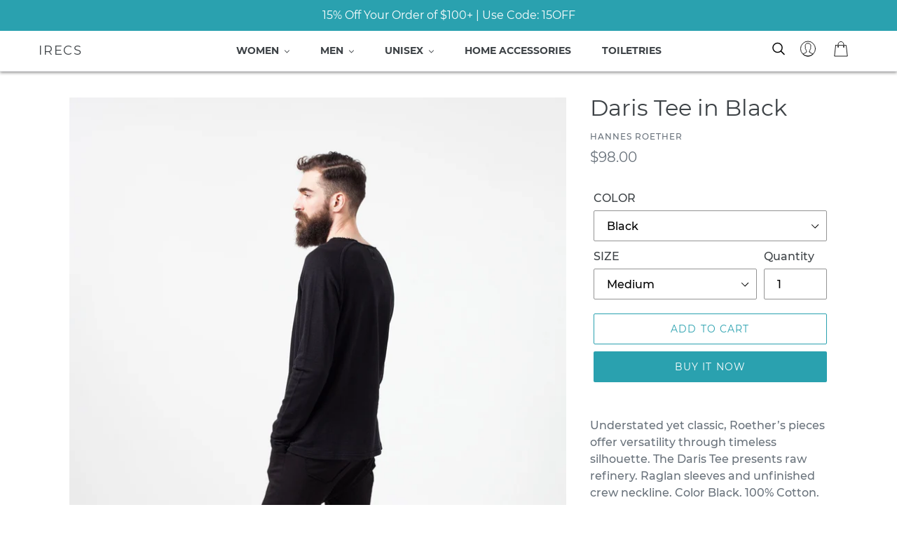

--- FILE ---
content_type: text/html; charset=utf-8
request_url: https://irecs.monetate.io/products/daris-tee-black
body_size: 18772
content:
<!doctype html>
<html class="no-js" lang="en">
<head>
  <meta charset="utf-8">
  <meta http-equiv="X-UA-Compatible" content="IE=edge,chrome=1">
  <meta name="viewport" content="width=device-width,initial-scale=1">
  <meta name="theme-color" content="#2aa1af">
  <meta name="robots" content="noindex,nofollow" />
  <link rel="canonical" href="https://irecs.monetate.io/products/daris-tee-black"><!-- Begin Monetate ExpressTag Sync v8.1. Place at start of document head. DO NOT ALTER. -->
          <script type="text/javascript">var monetateT = new Date().getTime();</script>
          <script type="text/javascript" src="//se.monetate.net/js/2/a-887f2483/p/irecs.monetate.io/entry.js"></script>
          <!-- End Monetate tag. --><script defer="defer" async="async" src="//d81mfvml8p5ml.cloudfront.net/gjm30dvp.js"></script><title>Daris Tee in Black
&ndash; irecs</title><meta name="description" content="Understated yet classic, Roether’s pieces offer versatility through timeless silhouette. The Daris Tee presents raw refinery. Raglan sleeves and unfinished crew neckline. Color Black. 100% Cotton. Made in EU. Addis is wearing a Large,"><!-- /snippets/social-meta-tags.liquid -->




<meta property="og:site_name" content="irecs">
<meta property="og:url" content="https://irecs.monetate.io/products/daris-tee-black">
<meta property="og:title" content="Daris Tee in Black">
<meta property="og:type" content="product">
<meta property="og:description" content="Understated yet classic, Roether’s pieces offer versatility through timeless silhouette. The Daris Tee presents raw refinery. Raglan sleeves and unfinished crew neckline. Color Black. 100% Cotton. Made in EU. Addis is wearing a Large,">

  <meta property="og:price:amount" content="98.00">
  <meta property="og:price:currency" content="USD">

<meta property="og:image" content="http://irecs.monetate.io/cdn/shop/products/1-26-15_Addis_Look_23_14594_1190_d39e59e8-ba9e-451b-93a8-afa7a2bd885d_1200x1200.jpg?v=1557936742"><meta property="og:image" content="http://irecs.monetate.io/cdn/shop/products/1-26-15_Addis_Look_23_14594_1192_4e264dce-d1a3-41b9-8f73-eaca46871fb8_1200x1200.jpg?v=1557936742"><meta property="og:image" content="http://irecs.monetate.io/cdn/shop/products/1-26-15_Addis_Look_23_14594_1190_copy_1200x1200.jpg?v=1557936742">
<meta property="og:image:secure_url" content="https://irecs.monetate.io/cdn/shop/products/1-26-15_Addis_Look_23_14594_1190_d39e59e8-ba9e-451b-93a8-afa7a2bd885d_1200x1200.jpg?v=1557936742"><meta property="og:image:secure_url" content="https://irecs.monetate.io/cdn/shop/products/1-26-15_Addis_Look_23_14594_1192_4e264dce-d1a3-41b9-8f73-eaca46871fb8_1200x1200.jpg?v=1557936742"><meta property="og:image:secure_url" content="https://irecs.monetate.io/cdn/shop/products/1-26-15_Addis_Look_23_14594_1190_copy_1200x1200.jpg?v=1557936742">


<meta name="twitter:card" content="summary_large_image">
<meta name="twitter:title" content="Daris Tee in Black">
<meta name="twitter:description" content="Understated yet classic, Roether’s pieces offer versatility through timeless silhouette. The Daris Tee presents raw refinery. Raglan sleeves and unfinished crew neckline. Color Black. 100% Cotton. Made in EU. Addis is wearing a Large,">


  <link href="//irecs.monetate.io/cdn/shop/t/6/assets/theme.scss.css?v=22284023204268562241656107531" rel="stylesheet" type="text/css" media="all" />
  <link href="//irecs.monetate.io/cdn/shop/t/6/assets/custom.scss?v=44817355062816010191557935133" rel="stylesheet" type="text/css" media="all" />

  <script>
    var theme = {
      strings: {
        addToCart: "Add to cart",
        soldOut: "Sold out",
        unavailable: "Unavailable",
        regularPrice: "Regular price",
        sale: "Sale",
        showMore: "Show More",
        showLess: "Show Less",
        addressError: "Error looking up that address",
        addressNoResults: "No results for that address",
        addressQueryLimit: "You have exceeded the Google API usage limit. Consider upgrading to a \u003ca href=\"https:\/\/developers.google.com\/maps\/premium\/usage-limits\"\u003ePremium Plan\u003c\/a\u003e.",
        authError: "There was a problem authenticating your Google Maps account.",
        newWindow: "Opens in a new window.",
        external: "Opens external website.",
        newWindowExternal: "Opens external website in a new window."
      },
      moneyFormat: "${{amount}}"
    }

    document.documentElement.className = document.documentElement.className.replace('no-js', 'js');
  </script><script src="//irecs.monetate.io/cdn/shop/t/6/assets/lazysizes.js?v=68441465964607740661557935134" async="async"></script>
  <script src="//irecs.monetate.io/cdn/shop/t/6/assets/vendor.js?v=49531241339451192101557935136" defer="defer"></script>
  <script src="//irecs.monetate.io/cdn/shop/t/6/assets/theme.js?v=64722689598645188841639153155" defer="defer"></script>

  <script>window.performance && window.performance.mark && window.performance.mark('shopify.content_for_header.start');</script><meta id="shopify-digital-wallet" name="shopify-digital-wallet" content="/22310682698/digital_wallets/dialog">
<link rel="alternate" type="application/json+oembed" href="https://irecs.monetate.io/products/daris-tee-black.oembed">
<script async="async" src="/checkouts/internal/preloads.js?locale=en-US"></script>
<script id="shopify-features" type="application/json">{"accessToken":"fbb15751c950b91221975e96dd1fb54a","betas":["rich-media-storefront-analytics"],"domain":"irecs.monetate.io","predictiveSearch":true,"shopId":22310682698,"locale":"en"}</script>
<script>var Shopify = Shopify || {};
Shopify.shop = "irecs.myshopify.com";
Shopify.locale = "en";
Shopify.currency = {"active":"USD","rate":"1.0"};
Shopify.country = "US";
Shopify.theme = {"name":"Monetate-shopify-theme-v1.1.0","id":72945336394,"schema_name":"Debut","schema_version":"11.2.4","theme_store_id":null,"role":"main"};
Shopify.theme.handle = "null";
Shopify.theme.style = {"id":null,"handle":null};
Shopify.cdnHost = "irecs.monetate.io/cdn";
Shopify.routes = Shopify.routes || {};
Shopify.routes.root = "/";</script>
<script type="module">!function(o){(o.Shopify=o.Shopify||{}).modules=!0}(window);</script>
<script>!function(o){function n(){var o=[];function n(){o.push(Array.prototype.slice.apply(arguments))}return n.q=o,n}var t=o.Shopify=o.Shopify||{};t.loadFeatures=n(),t.autoloadFeatures=n()}(window);</script>
<script id="shop-js-analytics" type="application/json">{"pageType":"product"}</script>
<script defer="defer" async type="module" src="//irecs.monetate.io/cdn/shopifycloud/shop-js/modules/v2/client.init-shop-cart-sync_BT-GjEfc.en.esm.js"></script>
<script defer="defer" async type="module" src="//irecs.monetate.io/cdn/shopifycloud/shop-js/modules/v2/chunk.common_D58fp_Oc.esm.js"></script>
<script defer="defer" async type="module" src="//irecs.monetate.io/cdn/shopifycloud/shop-js/modules/v2/chunk.modal_xMitdFEc.esm.js"></script>
<script type="module">
  await import("//irecs.monetate.io/cdn/shopifycloud/shop-js/modules/v2/client.init-shop-cart-sync_BT-GjEfc.en.esm.js");
await import("//irecs.monetate.io/cdn/shopifycloud/shop-js/modules/v2/chunk.common_D58fp_Oc.esm.js");
await import("//irecs.monetate.io/cdn/shopifycloud/shop-js/modules/v2/chunk.modal_xMitdFEc.esm.js");

  window.Shopify.SignInWithShop?.initShopCartSync?.({"fedCMEnabled":true,"windoidEnabled":true});

</script>
<script id="__st">var __st={"a":22310682698,"offset":-18000,"reqid":"6d6ac83b-6b8d-488b-931d-ef44da488f36-1769420278","pageurl":"irecs.monetate.io\/products\/daris-tee-black","u":"9813ca086c52","p":"product","rtyp":"product","rid":3669927919690};</script>
<script>window.ShopifyPaypalV4VisibilityTracking = true;</script>
<script id="captcha-bootstrap">!function(){'use strict';const t='contact',e='account',n='new_comment',o=[[t,t],['blogs',n],['comments',n],[t,'customer']],c=[[e,'customer_login'],[e,'guest_login'],[e,'recover_customer_password'],[e,'create_customer']],r=t=>t.map((([t,e])=>`form[action*='/${t}']:not([data-nocaptcha='true']) input[name='form_type'][value='${e}']`)).join(','),a=t=>()=>t?[...document.querySelectorAll(t)].map((t=>t.form)):[];function s(){const t=[...o],e=r(t);return a(e)}const i='password',u='form_key',d=['recaptcha-v3-token','g-recaptcha-response','h-captcha-response',i],f=()=>{try{return window.sessionStorage}catch{return}},m='__shopify_v',_=t=>t.elements[u];function p(t,e,n=!1){try{const o=window.sessionStorage,c=JSON.parse(o.getItem(e)),{data:r}=function(t){const{data:e,action:n}=t;return t[m]||n?{data:e,action:n}:{data:t,action:n}}(c);for(const[e,n]of Object.entries(r))t.elements[e]&&(t.elements[e].value=n);n&&o.removeItem(e)}catch(o){console.error('form repopulation failed',{error:o})}}const l='form_type',E='cptcha';function T(t){t.dataset[E]=!0}const w=window,h=w.document,L='Shopify',v='ce_forms',y='captcha';let A=!1;((t,e)=>{const n=(g='f06e6c50-85a8-45c8-87d0-21a2b65856fe',I='https://cdn.shopify.com/shopifycloud/storefront-forms-hcaptcha/ce_storefront_forms_captcha_hcaptcha.v1.5.2.iife.js',D={infoText:'Protected by hCaptcha',privacyText:'Privacy',termsText:'Terms'},(t,e,n)=>{const o=w[L][v],c=o.bindForm;if(c)return c(t,g,e,D).then(n);var r;o.q.push([[t,g,e,D],n]),r=I,A||(h.body.append(Object.assign(h.createElement('script'),{id:'captcha-provider',async:!0,src:r})),A=!0)});var g,I,D;w[L]=w[L]||{},w[L][v]=w[L][v]||{},w[L][v].q=[],w[L][y]=w[L][y]||{},w[L][y].protect=function(t,e){n(t,void 0,e),T(t)},Object.freeze(w[L][y]),function(t,e,n,w,h,L){const[v,y,A,g]=function(t,e,n){const i=e?o:[],u=t?c:[],d=[...i,...u],f=r(d),m=r(i),_=r(d.filter((([t,e])=>n.includes(e))));return[a(f),a(m),a(_),s()]}(w,h,L),I=t=>{const e=t.target;return e instanceof HTMLFormElement?e:e&&e.form},D=t=>v().includes(t);t.addEventListener('submit',(t=>{const e=I(t);if(!e)return;const n=D(e)&&!e.dataset.hcaptchaBound&&!e.dataset.recaptchaBound,o=_(e),c=g().includes(e)&&(!o||!o.value);(n||c)&&t.preventDefault(),c&&!n&&(function(t){try{if(!f())return;!function(t){const e=f();if(!e)return;const n=_(t);if(!n)return;const o=n.value;o&&e.removeItem(o)}(t);const e=Array.from(Array(32),(()=>Math.random().toString(36)[2])).join('');!function(t,e){_(t)||t.append(Object.assign(document.createElement('input'),{type:'hidden',name:u})),t.elements[u].value=e}(t,e),function(t,e){const n=f();if(!n)return;const o=[...t.querySelectorAll(`input[type='${i}']`)].map((({name:t})=>t)),c=[...d,...o],r={};for(const[a,s]of new FormData(t).entries())c.includes(a)||(r[a]=s);n.setItem(e,JSON.stringify({[m]:1,action:t.action,data:r}))}(t,e)}catch(e){console.error('failed to persist form',e)}}(e),e.submit())}));const S=(t,e)=>{t&&!t.dataset[E]&&(n(t,e.some((e=>e===t))),T(t))};for(const o of['focusin','change'])t.addEventListener(o,(t=>{const e=I(t);D(e)&&S(e,y())}));const B=e.get('form_key'),M=e.get(l),P=B&&M;t.addEventListener('DOMContentLoaded',(()=>{const t=y();if(P)for(const e of t)e.elements[l].value===M&&p(e,B);[...new Set([...A(),...v().filter((t=>'true'===t.dataset.shopifyCaptcha))])].forEach((e=>S(e,t)))}))}(h,new URLSearchParams(w.location.search),n,t,e,['guest_login'])})(!0,!0)}();</script>
<script integrity="sha256-4kQ18oKyAcykRKYeNunJcIwy7WH5gtpwJnB7kiuLZ1E=" data-source-attribution="shopify.loadfeatures" defer="defer" src="//irecs.monetate.io/cdn/shopifycloud/storefront/assets/storefront/load_feature-a0a9edcb.js" crossorigin="anonymous"></script>
<script data-source-attribution="shopify.dynamic_checkout.dynamic.init">var Shopify=Shopify||{};Shopify.PaymentButton=Shopify.PaymentButton||{isStorefrontPortableWallets:!0,init:function(){window.Shopify.PaymentButton.init=function(){};var t=document.createElement("script");t.src="https://irecs.monetate.io/cdn/shopifycloud/portable-wallets/latest/portable-wallets.en.js",t.type="module",document.head.appendChild(t)}};
</script>
<script data-source-attribution="shopify.dynamic_checkout.buyer_consent">
  function portableWalletsHideBuyerConsent(e){var t=document.getElementById("shopify-buyer-consent"),n=document.getElementById("shopify-subscription-policy-button");t&&n&&(t.classList.add("hidden"),t.setAttribute("aria-hidden","true"),n.removeEventListener("click",e))}function portableWalletsShowBuyerConsent(e){var t=document.getElementById("shopify-buyer-consent"),n=document.getElementById("shopify-subscription-policy-button");t&&n&&(t.classList.remove("hidden"),t.removeAttribute("aria-hidden"),n.addEventListener("click",e))}window.Shopify?.PaymentButton&&(window.Shopify.PaymentButton.hideBuyerConsent=portableWalletsHideBuyerConsent,window.Shopify.PaymentButton.showBuyerConsent=portableWalletsShowBuyerConsent);
</script>
<script>
  function portableWalletsCleanup(e){e&&e.src&&console.error("Failed to load portable wallets script "+e.src);var t=document.querySelectorAll("shopify-accelerated-checkout .shopify-payment-button__skeleton, shopify-accelerated-checkout-cart .wallet-cart-button__skeleton"),e=document.getElementById("shopify-buyer-consent");for(let e=0;e<t.length;e++)t[e].remove();e&&e.remove()}function portableWalletsNotLoadedAsModule(e){e instanceof ErrorEvent&&"string"==typeof e.message&&e.message.includes("import.meta")&&"string"==typeof e.filename&&e.filename.includes("portable-wallets")&&(window.removeEventListener("error",portableWalletsNotLoadedAsModule),window.Shopify.PaymentButton.failedToLoad=e,"loading"===document.readyState?document.addEventListener("DOMContentLoaded",window.Shopify.PaymentButton.init):window.Shopify.PaymentButton.init())}window.addEventListener("error",portableWalletsNotLoadedAsModule);
</script>

<script type="module" src="https://irecs.monetate.io/cdn/shopifycloud/portable-wallets/latest/portable-wallets.en.js" onError="portableWalletsCleanup(this)" crossorigin="anonymous"></script>
<script nomodule>
  document.addEventListener("DOMContentLoaded", portableWalletsCleanup);
</script>

<link id="shopify-accelerated-checkout-styles" rel="stylesheet" media="screen" href="https://irecs.monetate.io/cdn/shopifycloud/portable-wallets/latest/accelerated-checkout.css" crossorigin="anonymous">
<style id="shopify-accelerated-checkout-cart">
        #shopify-buyer-consent {
  margin-top: 1em;
  display: inline-block;
  width: 100%;
}

#shopify-buyer-consent.hidden {
  display: none;
}

#shopify-subscription-policy-button {
  background: none;
  border: none;
  padding: 0;
  text-decoration: underline;
  font-size: inherit;
  cursor: pointer;
}

#shopify-subscription-policy-button::before {
  box-shadow: none;
}

      </style>

<script>window.performance && window.performance.mark && window.performance.mark('shopify.content_for_header.end');</script>
<script>
  
    var monetateId;
    
  
  </script>
    
<link href="https://monorail-edge.shopifysvc.com" rel="dns-prefetch">
<script>(function(){if ("sendBeacon" in navigator && "performance" in window) {try {var session_token_from_headers = performance.getEntriesByType('navigation')[0].serverTiming.find(x => x.name == '_s').description;} catch {var session_token_from_headers = undefined;}var session_cookie_matches = document.cookie.match(/_shopify_s=([^;]*)/);var session_token_from_cookie = session_cookie_matches && session_cookie_matches.length === 2 ? session_cookie_matches[1] : "";var session_token = session_token_from_headers || session_token_from_cookie || "";function handle_abandonment_event(e) {var entries = performance.getEntries().filter(function(entry) {return /monorail-edge.shopifysvc.com/.test(entry.name);});if (!window.abandonment_tracked && entries.length === 0) {window.abandonment_tracked = true;var currentMs = Date.now();var navigation_start = performance.timing.navigationStart;var payload = {shop_id: 22310682698,url: window.location.href,navigation_start,duration: currentMs - navigation_start,session_token,page_type: "product"};window.navigator.sendBeacon("https://monorail-edge.shopifysvc.com/v1/produce", JSON.stringify({schema_id: "online_store_buyer_site_abandonment/1.1",payload: payload,metadata: {event_created_at_ms: currentMs,event_sent_at_ms: currentMs}}));}}window.addEventListener('pagehide', handle_abandonment_event);}}());</script>
<script id="web-pixels-manager-setup">(function e(e,d,r,n,o){if(void 0===o&&(o={}),!Boolean(null===(a=null===(i=window.Shopify)||void 0===i?void 0:i.analytics)||void 0===a?void 0:a.replayQueue)){var i,a;window.Shopify=window.Shopify||{};var t=window.Shopify;t.analytics=t.analytics||{};var s=t.analytics;s.replayQueue=[],s.publish=function(e,d,r){return s.replayQueue.push([e,d,r]),!0};try{self.performance.mark("wpm:start")}catch(e){}var l=function(){var e={modern:/Edge?\/(1{2}[4-9]|1[2-9]\d|[2-9]\d{2}|\d{4,})\.\d+(\.\d+|)|Firefox\/(1{2}[4-9]|1[2-9]\d|[2-9]\d{2}|\d{4,})\.\d+(\.\d+|)|Chrom(ium|e)\/(9{2}|\d{3,})\.\d+(\.\d+|)|(Maci|X1{2}).+ Version\/(15\.\d+|(1[6-9]|[2-9]\d|\d{3,})\.\d+)([,.]\d+|)( \(\w+\)|)( Mobile\/\w+|) Safari\/|Chrome.+OPR\/(9{2}|\d{3,})\.\d+\.\d+|(CPU[ +]OS|iPhone[ +]OS|CPU[ +]iPhone|CPU IPhone OS|CPU iPad OS)[ +]+(15[._]\d+|(1[6-9]|[2-9]\d|\d{3,})[._]\d+)([._]\d+|)|Android:?[ /-](13[3-9]|1[4-9]\d|[2-9]\d{2}|\d{4,})(\.\d+|)(\.\d+|)|Android.+Firefox\/(13[5-9]|1[4-9]\d|[2-9]\d{2}|\d{4,})\.\d+(\.\d+|)|Android.+Chrom(ium|e)\/(13[3-9]|1[4-9]\d|[2-9]\d{2}|\d{4,})\.\d+(\.\d+|)|SamsungBrowser\/([2-9]\d|\d{3,})\.\d+/,legacy:/Edge?\/(1[6-9]|[2-9]\d|\d{3,})\.\d+(\.\d+|)|Firefox\/(5[4-9]|[6-9]\d|\d{3,})\.\d+(\.\d+|)|Chrom(ium|e)\/(5[1-9]|[6-9]\d|\d{3,})\.\d+(\.\d+|)([\d.]+$|.*Safari\/(?![\d.]+ Edge\/[\d.]+$))|(Maci|X1{2}).+ Version\/(10\.\d+|(1[1-9]|[2-9]\d|\d{3,})\.\d+)([,.]\d+|)( \(\w+\)|)( Mobile\/\w+|) Safari\/|Chrome.+OPR\/(3[89]|[4-9]\d|\d{3,})\.\d+\.\d+|(CPU[ +]OS|iPhone[ +]OS|CPU[ +]iPhone|CPU IPhone OS|CPU iPad OS)[ +]+(10[._]\d+|(1[1-9]|[2-9]\d|\d{3,})[._]\d+)([._]\d+|)|Android:?[ /-](13[3-9]|1[4-9]\d|[2-9]\d{2}|\d{4,})(\.\d+|)(\.\d+|)|Mobile Safari.+OPR\/([89]\d|\d{3,})\.\d+\.\d+|Android.+Firefox\/(13[5-9]|1[4-9]\d|[2-9]\d{2}|\d{4,})\.\d+(\.\d+|)|Android.+Chrom(ium|e)\/(13[3-9]|1[4-9]\d|[2-9]\d{2}|\d{4,})\.\d+(\.\d+|)|Android.+(UC? ?Browser|UCWEB|U3)[ /]?(15\.([5-9]|\d{2,})|(1[6-9]|[2-9]\d|\d{3,})\.\d+)\.\d+|SamsungBrowser\/(5\.\d+|([6-9]|\d{2,})\.\d+)|Android.+MQ{2}Browser\/(14(\.(9|\d{2,})|)|(1[5-9]|[2-9]\d|\d{3,})(\.\d+|))(\.\d+|)|K[Aa][Ii]OS\/(3\.\d+|([4-9]|\d{2,})\.\d+)(\.\d+|)/},d=e.modern,r=e.legacy,n=navigator.userAgent;return n.match(d)?"modern":n.match(r)?"legacy":"unknown"}(),u="modern"===l?"modern":"legacy",c=(null!=n?n:{modern:"",legacy:""})[u],f=function(e){return[e.baseUrl,"/wpm","/b",e.hashVersion,"modern"===e.buildTarget?"m":"l",".js"].join("")}({baseUrl:d,hashVersion:r,buildTarget:u}),m=function(e){var d=e.version,r=e.bundleTarget,n=e.surface,o=e.pageUrl,i=e.monorailEndpoint;return{emit:function(e){var a=e.status,t=e.errorMsg,s=(new Date).getTime(),l=JSON.stringify({metadata:{event_sent_at_ms:s},events:[{schema_id:"web_pixels_manager_load/3.1",payload:{version:d,bundle_target:r,page_url:o,status:a,surface:n,error_msg:t},metadata:{event_created_at_ms:s}}]});if(!i)return console&&console.warn&&console.warn("[Web Pixels Manager] No Monorail endpoint provided, skipping logging."),!1;try{return self.navigator.sendBeacon.bind(self.navigator)(i,l)}catch(e){}var u=new XMLHttpRequest;try{return u.open("POST",i,!0),u.setRequestHeader("Content-Type","text/plain"),u.send(l),!0}catch(e){return console&&console.warn&&console.warn("[Web Pixels Manager] Got an unhandled error while logging to Monorail."),!1}}}}({version:r,bundleTarget:l,surface:e.surface,pageUrl:self.location.href,monorailEndpoint:e.monorailEndpoint});try{o.browserTarget=l,function(e){var d=e.src,r=e.async,n=void 0===r||r,o=e.onload,i=e.onerror,a=e.sri,t=e.scriptDataAttributes,s=void 0===t?{}:t,l=document.createElement("script"),u=document.querySelector("head"),c=document.querySelector("body");if(l.async=n,l.src=d,a&&(l.integrity=a,l.crossOrigin="anonymous"),s)for(var f in s)if(Object.prototype.hasOwnProperty.call(s,f))try{l.dataset[f]=s[f]}catch(e){}if(o&&l.addEventListener("load",o),i&&l.addEventListener("error",i),u)u.appendChild(l);else{if(!c)throw new Error("Did not find a head or body element to append the script");c.appendChild(l)}}({src:f,async:!0,onload:function(){if(!function(){var e,d;return Boolean(null===(d=null===(e=window.Shopify)||void 0===e?void 0:e.analytics)||void 0===d?void 0:d.initialized)}()){var d=window.webPixelsManager.init(e)||void 0;if(d){var r=window.Shopify.analytics;r.replayQueue.forEach((function(e){var r=e[0],n=e[1],o=e[2];d.publishCustomEvent(r,n,o)})),r.replayQueue=[],r.publish=d.publishCustomEvent,r.visitor=d.visitor,r.initialized=!0}}},onerror:function(){return m.emit({status:"failed",errorMsg:"".concat(f," has failed to load")})},sri:function(e){var d=/^sha384-[A-Za-z0-9+/=]+$/;return"string"==typeof e&&d.test(e)}(c)?c:"",scriptDataAttributes:o}),m.emit({status:"loading"})}catch(e){m.emit({status:"failed",errorMsg:(null==e?void 0:e.message)||"Unknown error"})}}})({shopId: 22310682698,storefrontBaseUrl: "https://irecs.monetate.io",extensionsBaseUrl: "https://extensions.shopifycdn.com/cdn/shopifycloud/web-pixels-manager",monorailEndpoint: "https://monorail-edge.shopifysvc.com/unstable/produce_batch",surface: "storefront-renderer",enabledBetaFlags: ["2dca8a86"],webPixelsConfigList: [{"id":"shopify-app-pixel","configuration":"{}","eventPayloadVersion":"v1","runtimeContext":"STRICT","scriptVersion":"0450","apiClientId":"shopify-pixel","type":"APP","privacyPurposes":["ANALYTICS","MARKETING"]},{"id":"shopify-custom-pixel","eventPayloadVersion":"v1","runtimeContext":"LAX","scriptVersion":"0450","apiClientId":"shopify-pixel","type":"CUSTOM","privacyPurposes":["ANALYTICS","MARKETING"]}],isMerchantRequest: false,initData: {"shop":{"name":"irecs","paymentSettings":{"currencyCode":"USD"},"myshopifyDomain":"irecs.myshopify.com","countryCode":"US","storefrontUrl":"https:\/\/irecs.monetate.io"},"customer":null,"cart":null,"checkout":null,"productVariants":[{"price":{"amount":98.0,"currencyCode":"USD"},"product":{"title":"Daris Tee in Black","vendor":"Hannes Roether","id":"3669927919690","untranslatedTitle":"Daris Tee in Black","url":"\/products\/daris-tee-black","type":"men's t-shirts"},"id":"28546542207050","image":{"src":"\/\/irecs.monetate.io\/cdn\/shop\/products\/1-26-15_Addis_Look_23_14594_1190_d39e59e8-ba9e-451b-93a8-afa7a2bd885d.jpg?v=1557936742"},"sku":"100924|203436","title":"Black \/ Small","untranslatedTitle":"Black \/ Small"},{"price":{"amount":98.0,"currencyCode":"USD"},"product":{"title":"Daris Tee in Black","vendor":"Hannes Roether","id":"3669927919690","untranslatedTitle":"Daris Tee in Black","url":"\/products\/daris-tee-black","type":"men's t-shirts"},"id":"28546542239818","image":{"src":"\/\/irecs.monetate.io\/cdn\/shop\/products\/1-26-15_Addis_Look_23_14594_1190_d39e59e8-ba9e-451b-93a8-afa7a2bd885d.jpg?v=1557936742"},"sku":"100924|203437","title":"Black \/ Medium","untranslatedTitle":"Black \/ Medium"},{"price":{"amount":98.0,"currencyCode":"USD"},"product":{"title":"Daris Tee in Black","vendor":"Hannes Roether","id":"3669927919690","untranslatedTitle":"Daris Tee in Black","url":"\/products\/daris-tee-black","type":"men's t-shirts"},"id":"28546542272586","image":{"src":"\/\/irecs.monetate.io\/cdn\/shop\/products\/1-26-15_Addis_Look_23_14594_1190_d39e59e8-ba9e-451b-93a8-afa7a2bd885d.jpg?v=1557936742"},"sku":"100924|203438","title":"Black \/ Large","untranslatedTitle":"Black \/ Large"},{"price":{"amount":98.0,"currencyCode":"USD"},"product":{"title":"Daris Tee in Black","vendor":"Hannes Roether","id":"3669927919690","untranslatedTitle":"Daris Tee in Black","url":"\/products\/daris-tee-black","type":"men's t-shirts"},"id":"28546542305354","image":{"src":"\/\/irecs.monetate.io\/cdn\/shop\/products\/1-26-15_Addis_Look_23_14594_1190_d39e59e8-ba9e-451b-93a8-afa7a2bd885d.jpg?v=1557936742"},"sku":"100924|203439","title":"Black \/ XLarge","untranslatedTitle":"Black \/ XLarge"},{"price":{"amount":98.0,"currencyCode":"USD"},"product":{"title":"Daris Tee in Black","vendor":"Hannes Roether","id":"3669927919690","untranslatedTitle":"Daris Tee in Black","url":"\/products\/daris-tee-black","type":"men's t-shirts"},"id":"28546542338122","image":{"src":"\/\/irecs.monetate.io\/cdn\/shop\/products\/1-26-15_Addis_Look_23_14594_1190_d39e59e8-ba9e-451b-93a8-afa7a2bd885d.jpg?v=1557936742"},"sku":"100924|203440","title":"Black \/ XXLarge","untranslatedTitle":"Black \/ XXLarge"}],"purchasingCompany":null},},"https://irecs.monetate.io/cdn","fcfee988w5aeb613cpc8e4bc33m6693e112",{"modern":"","legacy":""},{"shopId":"22310682698","storefrontBaseUrl":"https:\/\/irecs.monetate.io","extensionBaseUrl":"https:\/\/extensions.shopifycdn.com\/cdn\/shopifycloud\/web-pixels-manager","surface":"storefront-renderer","enabledBetaFlags":"[\"2dca8a86\"]","isMerchantRequest":"false","hashVersion":"fcfee988w5aeb613cpc8e4bc33m6693e112","publish":"custom","events":"[[\"page_viewed\",{}],[\"product_viewed\",{\"productVariant\":{\"price\":{\"amount\":98.0,\"currencyCode\":\"USD\"},\"product\":{\"title\":\"Daris Tee in Black\",\"vendor\":\"Hannes Roether\",\"id\":\"3669927919690\",\"untranslatedTitle\":\"Daris Tee in Black\",\"url\":\"\/products\/daris-tee-black\",\"type\":\"men's t-shirts\"},\"id\":\"28546542239818\",\"image\":{\"src\":\"\/\/irecs.monetate.io\/cdn\/shop\/products\/1-26-15_Addis_Look_23_14594_1190_d39e59e8-ba9e-451b-93a8-afa7a2bd885d.jpg?v=1557936742\"},\"sku\":\"100924|203437\",\"title\":\"Black \/ Medium\",\"untranslatedTitle\":\"Black \/ Medium\"}}]]"});</script><script>
  window.ShopifyAnalytics = window.ShopifyAnalytics || {};
  window.ShopifyAnalytics.meta = window.ShopifyAnalytics.meta || {};
  window.ShopifyAnalytics.meta.currency = 'USD';
  var meta = {"product":{"id":3669927919690,"gid":"gid:\/\/shopify\/Product\/3669927919690","vendor":"Hannes Roether","type":"men's t-shirts","handle":"daris-tee-black","variants":[{"id":28546542207050,"price":9800,"name":"Daris Tee in Black - Black \/ Small","public_title":"Black \/ Small","sku":"100924|203436"},{"id":28546542239818,"price":9800,"name":"Daris Tee in Black - Black \/ Medium","public_title":"Black \/ Medium","sku":"100924|203437"},{"id":28546542272586,"price":9800,"name":"Daris Tee in Black - Black \/ Large","public_title":"Black \/ Large","sku":"100924|203438"},{"id":28546542305354,"price":9800,"name":"Daris Tee in Black - Black \/ XLarge","public_title":"Black \/ XLarge","sku":"100924|203439"},{"id":28546542338122,"price":9800,"name":"Daris Tee in Black - Black \/ XXLarge","public_title":"Black \/ XXLarge","sku":"100924|203440"}],"remote":false},"page":{"pageType":"product","resourceType":"product","resourceId":3669927919690,"requestId":"6d6ac83b-6b8d-488b-931d-ef44da488f36-1769420278"}};
  for (var attr in meta) {
    window.ShopifyAnalytics.meta[attr] = meta[attr];
  }
</script>
<script class="analytics">
  (function () {
    var customDocumentWrite = function(content) {
      var jquery = null;

      if (window.jQuery) {
        jquery = window.jQuery;
      } else if (window.Checkout && window.Checkout.$) {
        jquery = window.Checkout.$;
      }

      if (jquery) {
        jquery('body').append(content);
      }
    };

    var hasLoggedConversion = function(token) {
      if (token) {
        return document.cookie.indexOf('loggedConversion=' + token) !== -1;
      }
      return false;
    }

    var setCookieIfConversion = function(token) {
      if (token) {
        var twoMonthsFromNow = new Date(Date.now());
        twoMonthsFromNow.setMonth(twoMonthsFromNow.getMonth() + 2);

        document.cookie = 'loggedConversion=' + token + '; expires=' + twoMonthsFromNow;
      }
    }

    var trekkie = window.ShopifyAnalytics.lib = window.trekkie = window.trekkie || [];
    if (trekkie.integrations) {
      return;
    }
    trekkie.methods = [
      'identify',
      'page',
      'ready',
      'track',
      'trackForm',
      'trackLink'
    ];
    trekkie.factory = function(method) {
      return function() {
        var args = Array.prototype.slice.call(arguments);
        args.unshift(method);
        trekkie.push(args);
        return trekkie;
      };
    };
    for (var i = 0; i < trekkie.methods.length; i++) {
      var key = trekkie.methods[i];
      trekkie[key] = trekkie.factory(key);
    }
    trekkie.load = function(config) {
      trekkie.config = config || {};
      trekkie.config.initialDocumentCookie = document.cookie;
      var first = document.getElementsByTagName('script')[0];
      var script = document.createElement('script');
      script.type = 'text/javascript';
      script.onerror = function(e) {
        var scriptFallback = document.createElement('script');
        scriptFallback.type = 'text/javascript';
        scriptFallback.onerror = function(error) {
                var Monorail = {
      produce: function produce(monorailDomain, schemaId, payload) {
        var currentMs = new Date().getTime();
        var event = {
          schema_id: schemaId,
          payload: payload,
          metadata: {
            event_created_at_ms: currentMs,
            event_sent_at_ms: currentMs
          }
        };
        return Monorail.sendRequest("https://" + monorailDomain + "/v1/produce", JSON.stringify(event));
      },
      sendRequest: function sendRequest(endpointUrl, payload) {
        // Try the sendBeacon API
        if (window && window.navigator && typeof window.navigator.sendBeacon === 'function' && typeof window.Blob === 'function' && !Monorail.isIos12()) {
          var blobData = new window.Blob([payload], {
            type: 'text/plain'
          });

          if (window.navigator.sendBeacon(endpointUrl, blobData)) {
            return true;
          } // sendBeacon was not successful

        } // XHR beacon

        var xhr = new XMLHttpRequest();

        try {
          xhr.open('POST', endpointUrl);
          xhr.setRequestHeader('Content-Type', 'text/plain');
          xhr.send(payload);
        } catch (e) {
          console.log(e);
        }

        return false;
      },
      isIos12: function isIos12() {
        return window.navigator.userAgent.lastIndexOf('iPhone; CPU iPhone OS 12_') !== -1 || window.navigator.userAgent.lastIndexOf('iPad; CPU OS 12_') !== -1;
      }
    };
    Monorail.produce('monorail-edge.shopifysvc.com',
      'trekkie_storefront_load_errors/1.1',
      {shop_id: 22310682698,
      theme_id: 72945336394,
      app_name: "storefront",
      context_url: window.location.href,
      source_url: "//irecs.monetate.io/cdn/s/trekkie.storefront.8d95595f799fbf7e1d32231b9a28fd43b70c67d3.min.js"});

        };
        scriptFallback.async = true;
        scriptFallback.src = '//irecs.monetate.io/cdn/s/trekkie.storefront.8d95595f799fbf7e1d32231b9a28fd43b70c67d3.min.js';
        first.parentNode.insertBefore(scriptFallback, first);
      };
      script.async = true;
      script.src = '//irecs.monetate.io/cdn/s/trekkie.storefront.8d95595f799fbf7e1d32231b9a28fd43b70c67d3.min.js';
      first.parentNode.insertBefore(script, first);
    };
    trekkie.load(
      {"Trekkie":{"appName":"storefront","development":false,"defaultAttributes":{"shopId":22310682698,"isMerchantRequest":null,"themeId":72945336394,"themeCityHash":"18065865100444276422","contentLanguage":"en","currency":"USD","eventMetadataId":"8fe714fa-c1f7-4190-931b-17cdb7c28e03"},"isServerSideCookieWritingEnabled":true,"monorailRegion":"shop_domain","enabledBetaFlags":["65f19447"]},"Session Attribution":{},"S2S":{"facebookCapiEnabled":false,"source":"trekkie-storefront-renderer","apiClientId":580111}}
    );

    var loaded = false;
    trekkie.ready(function() {
      if (loaded) return;
      loaded = true;

      window.ShopifyAnalytics.lib = window.trekkie;

      var originalDocumentWrite = document.write;
      document.write = customDocumentWrite;
      try { window.ShopifyAnalytics.merchantGoogleAnalytics.call(this); } catch(error) {};
      document.write = originalDocumentWrite;

      window.ShopifyAnalytics.lib.page(null,{"pageType":"product","resourceType":"product","resourceId":3669927919690,"requestId":"6d6ac83b-6b8d-488b-931d-ef44da488f36-1769420278","shopifyEmitted":true});

      var match = window.location.pathname.match(/checkouts\/(.+)\/(thank_you|post_purchase)/)
      var token = match? match[1]: undefined;
      if (!hasLoggedConversion(token)) {
        setCookieIfConversion(token);
        window.ShopifyAnalytics.lib.track("Viewed Product",{"currency":"USD","variantId":28546542207050,"productId":3669927919690,"productGid":"gid:\/\/shopify\/Product\/3669927919690","name":"Daris Tee in Black - Black \/ Small","price":"98.00","sku":"100924|203436","brand":"Hannes Roether","variant":"Black \/ Small","category":"men's t-shirts","nonInteraction":true,"remote":false},undefined,undefined,{"shopifyEmitted":true});
      window.ShopifyAnalytics.lib.track("monorail:\/\/trekkie_storefront_viewed_product\/1.1",{"currency":"USD","variantId":28546542207050,"productId":3669927919690,"productGid":"gid:\/\/shopify\/Product\/3669927919690","name":"Daris Tee in Black - Black \/ Small","price":"98.00","sku":"100924|203436","brand":"Hannes Roether","variant":"Black \/ Small","category":"men's t-shirts","nonInteraction":true,"remote":false,"referer":"https:\/\/irecs.monetate.io\/products\/daris-tee-black"});
      }
    });


        var eventsListenerScript = document.createElement('script');
        eventsListenerScript.async = true;
        eventsListenerScript.src = "//irecs.monetate.io/cdn/shopifycloud/storefront/assets/shop_events_listener-3da45d37.js";
        document.getElementsByTagName('head')[0].appendChild(eventsListenerScript);

})();</script>
<script
  defer
  src="https://irecs.monetate.io/cdn/shopifycloud/perf-kit/shopify-perf-kit-3.0.4.min.js"
  data-application="storefront-renderer"
  data-shop-id="22310682698"
  data-render-region="gcp-us-east1"
  data-page-type="product"
  data-theme-instance-id="72945336394"
  data-theme-name="Debut"
  data-theme-version="11.2.4"
  data-monorail-region="shop_domain"
  data-resource-timing-sampling-rate="10"
  data-shs="true"
  data-shs-beacon="true"
  data-shs-export-with-fetch="true"
  data-shs-logs-sample-rate="1"
  data-shs-beacon-endpoint="https://irecs.monetate.io/api/collect"
></script>
</head>

<body class="template-product">

  <a class="in-page-link visually-hidden skip-link" href="#MainContent">Skip to content</a>

  <div id="SearchDrawer" class="search-bar drawer drawer--top" role="dialog" aria-modal="true" aria-label="Search">
    <div class="search-bar__table">
      <div class="search-bar__table-cell search-bar__form-wrapper">
        <form class="search search-bar__form" action="/search" method="get" role="search">
          <input class="search__input search-bar__input" type="search" name="q" value="" placeholder="Search" aria-label="Search">
          <button class="search-bar__submit search__submit btn--link" type="submit">
            <svg version="1.1" viewBox="0 0 30 30" xml:space="preserve"><circle cx="13" cy="13" r="9" style="fill:none;stroke:#000000;stroke-width:2;stroke-miterlimit:10;"/><line style="fill:none;stroke:#000000;stroke-width:2;stroke-linecap:round;stroke-miterlimit:10;" x1="26" x2="19.437" y1="26" y2="19.437"/></svg>

            <span class="icon__fallback-text">Submit</span>
          </button>
        </form>
      </div>
      <div class="search-bar__table-cell text-right">
        <button type="button" class="btn--link search-bar__close js-drawer-close">
          <svg aria-hidden="true" focusable="false" role="presentation" class="icon icon-close" viewBox="0 0 32 32"><polygon points="28.71 4.71 27.29 3.29 16 14.59 4.71 3.29 3.29 4.71 14.59 16 3.29 27.29 4.71 28.71 16 17.41 27.29 28.71 28.71 27.29 17.41 16 28.71 4.71"/></svg>

          <span class="icon__fallback-text">Close search</span>
        </button>
      </div>
    </div>
  </div>

  <div id="shopify-section-header" class="shopify-section">
  <style>
    

    
      .site-header__logo-image {
        margin: 0;
      }
    
  </style>


<div data-section-id="header" data-section-type="header-section">
  
    
      <style>
        .announcement-bar {
          background-color: #2aa1af;
        }

        .announcement-bar--link:hover {
          

          
            
            background-color: #34bece;
          
        }

        .announcement-bar__message {
          color: #fff;
        }
      </style>

      
        <div class="announcement-bar">
      

        <p class="announcement-bar__message">15% Off Your Order of $100+ | Use Code: 15OFF</p>

      
        </div>
      

    
  

  <header class="site-header border-bottom logo--left" role="banner">
    <div class="grid grid--no-gutters grid--table site-header__mobile-nav">
      

      <div class="grid__item medium-up--one-quarter logo-align--left">
        
        
          <div class="h2 site-header__logo">
        
          
            <a class="site-header__logo-link" href="/">irecs</a>
          
        
          </div>
        
      </div>

      
        <nav class="grid__item medium-up--one-half small--hide" id="AccessibleNav" role="navigation">
          <ul class="site-nav list--inline " id="SiteNav">
<!--
    <li class="">
        <a href="/" class="site-nav__link site-nav__link--main">
            <span class="site-nav__label">Home</span>
        </a>
    </li> -->

    <li class="site-nav--has-dropdown site-nav--has-centered-dropdown" data-has-dropdowns="">
        <button class="site-nav__link site-nav__link--main site-nav__link--button" type="button" aria-expanded="false" aria-controls="SiteNavLabel-women">
            <span class="site-nav__label">Women</span><svg aria-hidden="true" focusable="false" role="presentation" class="icon icon--wide icon-chevron-down" viewBox="0 0 498.98 284.49"><defs><style>.cls-1{fill:#231f20}</style></defs><path class="cls-1" d="M80.93 271.76A35 35 0 0 1 140.68 247l189.74 189.75L520.16 247a35 35 0 1 1 49.5 49.5L355.17 511a35 35 0 0 1-49.5 0L91.18 296.5a34.89 34.89 0 0 1-10.25-24.74z" transform="translate(-80.93 -236.76)"></path></svg>
        </button>
        <div class="site-nav__dropdown site-nav__dropdown--centered site-nav__dropdown--left" id="SiteNavLabel-Women">
            <div class="site-nav__childlist">
                <ul class="site-nav__childlist-grid">
                    <li class="site-nav__childlist-item">
                        <span class="site-nav__link site-nav__child-link site-nav__child-link--parent">
                            <span class="site-nav__label">Tops</span>
                        </span>
                        <ul>
                            <li>
                                <a href="/collections/womens-button-ups" class="site-nav__link site-nav__child-link">
                                    <span class="site-nav__label">Button-Ups</span>
                                </a>
                            </li>
                            <li>
                                <a href="/collections/womens-cardigans" class="site-nav__link site-nav__child-link">
                                    <span class="site-nav__label">Cardigans</span>
                                </a>
                            </li>
                            <li>
                                <a href="/collections/womens-dresses" class="site-nav__link site-nav__child-link">
                                    <span class="site-nav__label">Dresses</span>
                                </a>
                            </li>
                            <li>
                                <a href="/collections/womens-jumpsuits" class="site-nav__link site-nav__child-link">
                                    <span class="site-nav__label">Jumpsuits</span>
                                </a>
                            </li>
                            <li>
                                <a href="/collections/womens-knitwear" class="site-nav__link site-nav__child-link">
                                    <span class="site-nav__label">Knitwear</span>
                                </a>
                            </li>
                            <li>
                                <a href="/collections/womens-t-shirts" class="site-nav__link site-nav__child-link">
                                    <span class="site-nav__label">T-Shirts</span>
                                </a>
                            </li>
                            <li>
                                <a href="/collections/womens-tops" class="site-nav__link site-nav__child-link">
                                    <span class="site-nav__label">Tops</span>
                                </a>
                            </li>
                            <li>
                                <a href="/collections/womens-vests" class="site-nav__link site-nav__child-link">
                                    <span class="site-nav__label">Vests</span>
                                </a>
                            </li>
                        </ul>
                    </li>
                    <li class="site-nav__childlist-item">
                        <span class="site-nav__link site-nav__child-link site-nav__child-link--parent">
                            <span class="site-nav__label">Bottoms</span>
                        </span>
                        <ul>
                            <li>
                                <a href="/collections/womens-denim" class="site-nav__link site-nav__child-link">
                                    <span class="site-nav__label">Denim</span>
                                </a>
                            </li>
                            <li>
                                <a href="/collections/womens-pants" class="site-nav__link site-nav__child-link">
                                    <span class="site-nav__label">Pants</span>
                                </a>
                            </li>
                            <li>
                                <a href="/collections/womens-shorts" class="site-nav__link site-nav__child-link">
                                    <span class="site-nav__label">Shorts</span>
                                </a>
                            </li>
                            <li>
                                <a href="/collections/womens-skirts" class="site-nav__link site-nav__child-link">
                                    <span class="site-nav__label">Skirts</span>
                                </a>
                            </li>
                        </ul>
                    </li>
                    <li class="site-nav__childlist-item">
                        <span class="site-nav__link site-nav__child-link site-nav__child-link--parent">
                            <span class="site-nav__label">Accessories</span>
                        </span>
                        <ul>
                            <li>
                                <a href="/collections/womens-accessories" class="site-nav__link site-nav__child-link">
                                    <span class="site-nav__label">Accessories</span>
                                </a>
                            </li>
                            <li>
                                <a href="/collections/womens-bags" class="site-nav__link site-nav__child-link">
                                    <span class="site-nav__label">Bags</span>
                                </a>
                            </li>
                            <li>
                                <a href="/collections/womens-belts" class="site-nav__link site-nav__child-link">
                                    <span class="site-nav__label">Belts</span>
                                </a>
                            </li>
                            <li>
                                <a href="/collections/womens-coats-jackets" class="site-nav__link site-nav__child-link">
                                    <span class="site-nav__label">Coats &amp; Jackets</span>
                                </a>
                            </li>
                            <li>
                                <a href="/collections/womens-gloves" class="site-nav__link site-nav__child-link">
                                    <span class="site-nav__label">Gloves</span>
                                </a>
                            </li>
                            <li>
                                <a href="/collections/womens-outerwear" class="site-nav__link site-nav__child-link">
                                    <span class="site-nav__label">Outerwear</span>
                                </a>
                            </li>
                            <li>
                                <a href="/collections/womens-scarves" class="site-nav__link site-nav__child-link">
                                    <span class="site-nav__label">Scarves</span>
                                </a>
                            </li>
                            <li>
                                <a href="/collections/womens-shoes" class="site-nav__link site-nav__child-link">
                                    <span class="site-nav__label">Shoes</span>
                                </a>
                            </li>
                            <li>
                                <a href="/collections/womens-socks" class="site-nav__link site-nav__child-link">
                                    <span class="site-nav__label">Socks</span>
                                </a>
                            </li>
                            <li>
                                <a href="/collections/womens-undergarments" class="site-nav__link site-nav__child-link">
                                    <span class="site-nav__label">Undergarments</span>
                                </a>
                            </li>
                        </ul>
                    </li>
                    <li class="site-nav__childlist-item">
                        <span class="site-nav__link site-nav__child-link site-nav__child-link--parent">
                            <span class="site-nav__label">Jewelry</span>
                        </span>
                        <ul>
                            <li>
                                <a href="/collections/womens-bracelets" class="site-nav__link site-nav__child-link">
                                    <span class="site-nav__label">Bracelets</span>
                                </a>
                            </li>
                            <li>
                                <a href="/collections/womens-earrings" class="site-nav__link site-nav__child-link">
                                    <span class="site-nav__label">Earrings</span>
                                </a>
                            </li>
                            <li>
                                <a href="/collections/womens-hats" class="site-nav__link site-nav__child-link">
                                    <span class="site-nav__label">Hats</span>
                                </a>
                            </li>
                            <li>
                                <a href="/collections/womens-necklaces" class="site-nav__link site-nav__child-link">
                                    <span class="site-nav__label">Necklaces</span>
                                </a>
                            </li>
                            <li>
                                <a href="/collections/womens-rings" class="site-nav__link site-nav__child-link">
                                    <span class="site-nav__label">Rings</span>
                                </a>
                            </li>
                        </ul>
                    </li>
                </ul>
            </div>
        </div>
    </li>


    <li class="site-nav--has-dropdown site-nav--has-centered-dropdown" data-has-dropdowns="">
        <button class="site-nav__link site-nav__link--main site-nav__link--button" type="button" aria-expanded="false" aria-controls="SiteNavLabel-women">
            <span class="site-nav__label">Men</span><svg aria-hidden="true" focusable="false" role="presentation" class="icon icon--wide icon-chevron-down" viewBox="0 0 498.98 284.49"><defs><style>.cls-1{fill:#231f20}</style></defs><path class="cls-1" d="M80.93 271.76A35 35 0 0 1 140.68 247l189.74 189.75L520.16 247a35 35 0 1 1 49.5 49.5L355.17 511a35 35 0 0 1-49.5 0L91.18 296.5a34.89 34.89 0 0 1-10.25-24.74z" transform="translate(-80.93 -236.76)"></path></svg>
        </button>
        <div class="site-nav__dropdown site-nav__dropdown--centered site-nav__dropdown--left" id="SiteNavLabel-Men">
            <div class="site-nav__childlist">
                <ul class="site-nav__childlist-grid">
                    <li class="site-nav__childlist-item">
                        <span class="site-nav__link site-nav__child-link site-nav__child-link--parent">
                            <span class="site-nav__label">Tops</span>
                        </span>
                        <ul>
                            <li>
                                <a href="/collections/mens-button-ups" class="site-nav__link site-nav__child-link">
                                    <span class="site-nav__label">Button-Ups</span>
                                </a>
                            </li>
                            <li>
                                <a href="/collections/mens-knits" class="site-nav__link site-nav__child-link">
                                    <span class="site-nav__label">Knits</span>
                                </a>
                            </li>
                            <li>
                                <a href="/collections/mens-knitwear" class="site-nav__link site-nav__child-link">
                                    <span class="site-nav__label">Knitwear</span>
                                </a>
                            </li>
                            <li>
                                <a href="/collections/mens-shirts" class="site-nav__link site-nav__child-link">
                                    <span class="site-nav__label">Shirts</span>
                                </a>
                            </li>
                            <li>
                                <a href="/collections/mens-t-shirts" class="site-nav__link site-nav__child-link">
                                    <span class="site-nav__label">T-Shirts</span>
                                </a>
                            </li>
                            <li>
                                <a href="/collections/mens-tops" class="site-nav__link site-nav__child-link">
                                    <span class="site-nav__label">Tops</span>
                                </a>
                            </li>
                            <li>
                                <a href="/collections/mens-vests" class="site-nav__link site-nav__child-link">
                                    <span class="site-nav__label">Vests</span>
                                </a>
                            </li>
                        </ul>
                    </li>
                    <li class="site-nav__childlist-item">
                        <span class="site-nav__link site-nav__child-link site-nav__child-link--parent">
                            <span class="site-nav__label">Bottoms</span>
                        </span>
                        <ul>
                            <li>
                                <a href="/collections/mens-denim" class="site-nav__link site-nav__child-link">
                                    <span class="site-nav__label">Denim</span>
                                </a>
                            </li>
                            <li>
                                <a href="/collections/mens-pants" class="site-nav__link site-nav__child-link">
                                    <span class="site-nav__label">Pants</span>
                                </a>
                            </li>
                            <li>
                                <a href="/collections/mens-shorts" class="site-nav__link site-nav__child-link">
                                    <span class="site-nav__label">Shorts</span>
                                </a>
                            </li>
                            <li>
                                <a href="/collections/mens-trousers" class="site-nav__link site-nav__child-link">
                                    <span class="site-nav__label">Trousers</span>
                                </a>
                            </li>
                        </ul>
                    </li>
                    <li class="site-nav__childlist-item">
                        <span class="site-nav__link site-nav__child-link site-nav__child-link--parent">
                            <span class="site-nav__label">Accessories</span>
                        </span>
                        <ul>
                            <li>
                                <a href="/collections/mens-accessories" class="site-nav__link site-nav__child-link">
                                    <span class="site-nav__label">Accessories</span>
                                </a>
                            </li>
                            <li>
                                <a href="/collections/mens-briefs" class="site-nav__link site-nav__child-link">
                                    <span class="site-nav__label">Briefs</span>
                                </a>
                            </li>
                            <li>
                                <a href="/collections/mens-coats-jackets" class="site-nav__link site-nav__child-link">
                                    <span class="site-nav__label">Coats &amp; Jackets</span>
                                </a>
                            </li>
                            <li>
                                <a href="/collections/mens-shoes" class="site-nav__link site-nav__child-link">
                                    <span class="site-nav__label">Shoes</span>
                                </a>
                            </li>
                            <li>
                                <a href="/collections/mens-socks" class="site-nav__link site-nav__child-link">
                                    <span class="site-nav__label">Socks</span>
                                </a>
                            </li>
                        </ul>
                    </li>
                </ul>
            </div>
        </div>
    </li>

    <li class="site-nav--has-dropdown site-nav--has-centered-dropdown" data-has-dropdowns="">
        <button class="site-nav__link site-nav__link--main site-nav__link--button" type="button" aria-expanded="false" aria-controls="SiteNavLabel-women">
            <span class="site-nav__label">Unisex</span><svg aria-hidden="true" focusable="false" role="presentation" class="icon icon--wide icon-chevron-down" viewBox="0 0 498.98 284.49"><defs><style>.cls-1{fill:#231f20}</style></defs><path class="cls-1" d="M80.93 271.76A35 35 0 0 1 140.68 247l189.74 189.75L520.16 247a35 35 0 1 1 49.5 49.5L355.17 511a35 35 0 0 1-49.5 0L91.18 296.5a34.89 34.89 0 0 1-10.25-24.74z" transform="translate(-80.93 -236.76)"></path></svg>
        </button>
        <div class="site-nav__dropdown site-nav__dropdown--centered site-nav__dropdown--left" id="SiteNavLabel-Women">
            <div class="site-nav__childlist">
                <ul class="site-nav__childlist-grid">
                    <li class="site-nav__childlist-item">
                        <span class="site-nav__link site-nav__child-link site-nav__child-link--parent">
                            <span class="site-nav__label">Tops</span>
                        </span>
                        <ul>
                            <li>
                                <a href="/collections/unisex-button-ups" class="site-nav__link site-nav__child-link">
                                    <span class="site-nav__label">Button-Ups</span>
                                </a>
                            </li>
                            <li>
                                <a href="/collections/unisex-knitwear" class="site-nav__link site-nav__child-link">
                                    <span class="site-nav__label">Knitwear</span>
                                </a>
                            </li>
                        </ul>
                    </li>

                    <li class="site-nav__childlist-item">
                        <span class="site-nav__link site-nav__child-link site-nav__child-link--parent">
                            <span class="site-nav__label">Accessories</span>
                        </span>
                        <ul>
                            <li>
                                <a href="/collections/unisex-accessories" class="site-nav__link site-nav__child-link">
                                    <span class="site-nav__label">Accessories</span>
                                </a>
                            </li>
                            <li>
                                <a href="/collections/unisex-bags" class="site-nav__link site-nav__child-link">
                                    <span class="site-nav__label">Bags</span>
                                </a>
                            </li>
                            <li>
                                <a href="/collections/unisex-belts" class="site-nav__link site-nav__child-link">
                                    <span class="site-nav__label">Belts</span>
                                </a>
                            </li>
                            <li>
                                <a href="/collections/unisex-bracelets" class="site-nav__link site-nav__child-link">
                                    <span class="site-nav__label">Bracelets</span>
                                </a>
                            </li>
                            <li>
                                <a href="/collections/unisex-hats" class="site-nav__link site-nav__child-link">
                                    <span class="site-nav__label">Hats</span>
                                </a>
                            </li>
                            <li>
                                <a href="/collections/unisex-rings" class="site-nav__link site-nav__child-link">
                                    <span class="site-nav__label">Rings</span>
                                </a>
                            </li>
                            <li>
                                <a href="/collections/unisex-scarves" class="site-nav__link site-nav__child-link">
                                    <span class="site-nav__label">Scarves</span>
                                </a>
                            </li>
                            <li>
                                <a href="/collections/unisex-socks" class="site-nav__link site-nav__child-link">
                                    <span class="site-nav__label">Socks</span>
                                </a>
                            </li>
                        </ul>
                    </li>
                </ul>
            </div>
        </div>
    </li>

    <li class="">
        <a href="/collections/home-accessories" class="site-nav__link site-nav__link--main">
            <span class="site-nav__label">Home Accessories</span>
        </a>
    </li>

    <li class="">
        <a href="/collections/toiletries" class="site-nav__link site-nav__link--main">
            <span class="site-nav__label">Toiletries</span>
        </a>
    </li>
</ul>

        </nav>
      

      <div class="grid__item medium-up--one-quarter text-right site-header__icons site-header__icons--plus">
        <div class="site-header__icons-wrapper">
          <div class="site-header__search site-header__icon">
            <form action="/search" method="get" class="search-header search" role="search">
  <input class="search-header__input search__input"
    type="search"
    name="q"
    placeholder="Search"
    aria-label="Search">
  <button class="search-header__submit search__submit btn--link site-header__icon" type="submit">
    <svg version="1.1" viewBox="0 0 30 30" xml:space="preserve"><circle cx="13" cy="13" r="9" style="fill:none;stroke:#000000;stroke-width:2;stroke-miterlimit:10;"/><line style="fill:none;stroke:#000000;stroke-width:2;stroke-linecap:round;stroke-miterlimit:10;" x1="26" x2="19.437" y1="26" y2="19.437"/></svg>

    <span class="icon__fallback-text">Submit</span>
  </button>
</form>

          </div>

          <button type="button" class="btn--link site-header__icon site-header__search-toggle js-drawer-open-top">
            <svg version="1.1" viewBox="0 0 30 30" xml:space="preserve"><circle cx="13" cy="13" r="9" style="fill:none;stroke:#000000;stroke-width:2;stroke-miterlimit:10;"/><line style="fill:none;stroke:#000000;stroke-width:2;stroke-linecap:round;stroke-miterlimit:10;" x1="26" x2="19.437" y1="26" y2="19.437"/></svg>

            <span class="icon__fallback-text">Search</span>
          </button>

          
            
              <a href="/account/login" class="site-header__icon site-header__account">
                <svg enable-background="new 0 0 50 50" height="50px" id="Layer_1" version="1.1" viewBox="0 0 50 50" width="50px" xml:space="preserve" xmlns="http://www.w3.org/2000/svg" xmlns:xlink="http://www.w3.org/1999/xlink"><circle cx="25" cy="25" fill="none" r="24" stroke="#000000" stroke-linecap="round" stroke-miterlimit="10" stroke-width="2"/><rect fill="none" height="50" width="50"/><path d="M29.933,35.528  c-0.146-1.612-0.09-2.737-0.09-4.21c0.73-0.383,2.038-2.825,2.259-4.888c0.574-0.047,1.479-0.607,1.744-2.818  c0.143-1.187-0.425-1.855-0.771-2.065c0.934-2.809,2.874-11.499-3.588-12.397c-0.665-1.168-2.368-1.759-4.581-1.759  c-8.854,0.163-9.922,6.686-7.981,14.156c-0.345,0.21-0.913,0.878-0.771,2.065c0.266,2.211,1.17,2.771,1.744,2.818  c0.22,2.062,1.58,4.505,2.312,4.888c0,1.473,0.055,2.598-0.091,4.21c-1.261,3.39-7.737,3.655-11.473,6.924  c3.906,3.933,10.236,6.746,16.916,6.746s14.532-5.274,15.839-6.713C37.688,39.186,31.197,38.93,29.933,35.528z" fill="none" stroke="#000000" stroke-linecap="round" stroke-miterlimit="10" stroke-width="2"/></svg>
                <span class="icon__fallback-text">Log in</span>
              </a>
            
          

          <a href="/cart" class="site-header__icon site-header__cart">
            <svg enable-background="new 0 0 50 50" height="50px" id="Layer_1" version="1.1" viewBox="0 0 50 50" width="50px" xml:space="preserve" xmlns="http://www.w3.org/2000/svg" xmlns:xlink="http://www.w3.org/1999/xlink"><path d="M8,14L4,49h42l-4-35H8z" fill="none" stroke="#000000" stroke-linecap="round" stroke-miterlimit="10" stroke-width="2"/><rect fill="none" height="50" width="50"/><path d="M34,19c0-1.241,0-6.759,0-8  c0-4.971-4.029-9-9-9s-9,4.029-9,9c0,1.241,0,6.759,0,8" fill="none" stroke="#000000" stroke-linecap="round" stroke-miterlimit="10" stroke-width="2"/><circle cx="34" cy="19" r="2"/><circle cx="16" cy="19" r="2"/></svg>

            <span class="icon__fallback-text">Cart</span>
            
          </a>

          

          
            <button type="button" class="btn--link site-header__icon site-header__menu js-mobile-nav-toggle mobile-nav--open" aria-controls="MobileNav"  aria-expanded="false" aria-label="Menu">
              <svg stroke="#4A4A4A" aria-hidden="true" focusable="false" role="presentation" class="icon icon-hamburger" viewbox="0 0 20 12">
    <line fill="none" stroke="#4A4A4A" stroke-miterlimit="10" stroke-width="1" x1="0" x2="20" y1="0" y2="0"/>
    <line fill="none" stroke="#4A4A4A" stroke-miterlimit="10" stroke-width="1" x1="3" x2="20" y1="6" y2="6"/>
    <line fill="none" stroke="#4A4A4A" stroke-miterlimit="10" stroke-width="1" x1="0" x2="20" y1="12" y2="12"/>
</svg>

              <svg aria-hidden="true" focusable="false" role="presentation" class="icon icon-close" viewBox="0 0 32 32"><polygon points="28.71 4.71 27.29 3.29 16 14.59 4.71 3.29 3.29 4.71 14.59 16 3.29 27.29 4.71 28.71 16 17.41 27.29 28.71 28.71 27.29 17.41 16 28.71 4.71"/></svg>

            </button>
          
        </div>

      </div>
    </div>

    <nav class="mobile-nav-wrapper medium-up--hide" role="navigation">
      <ul id="MobileNav" class="mobile-nav">

    <!-- <li class="mobile-nav__item border-bottom">
        <a href="/" class="mobile-nav__link mobile-nav__link--active" aria-current="page">
            <span class="mobile-nav__label">Home</span>
        </a>
    </li> -->

    <!-- Womens -->
    <li class="mobile-nav__item border-bottom">
        <button type="button" class="btn--link js-toggle-submenu mobile-nav__link" data-target="women-2" data-level="1" aria-expanded="false">
            <span class="mobile-nav__label">Women</span>
            <div class="mobile-nav__icon">
                <svg aria-hidden="true" focusable="false" role="presentation" class="icon icon-chevron-right" viewBox="0 0 7 11"><path d="M1.5 11A1.5 1.5 0 0 1 .44 8.44L3.38 5.5.44 2.56A1.5 1.5 0 0 1 2.56.44l4 4a1.5 1.5 0 0 1 0 2.12l-4 4A1.5 1.5 0 0 1 1.5 11z" fill="#fff"></path></svg>
            </div>
        </button>
        <ul class="mobile-nav__dropdown" data-parent="women-2" data-level="2">
            <li class="visually-hidden" tabindex="-1" data-menu-title="2">Women Menu</li>
            <li class="mobile-nav__item border-bottom">
                <div class="mobile-nav__table">
                    <div class="mobile-nav__table-cell mobile-nav__return">
                        <button class="btn--link js-toggle-submenu mobile-nav__return-btn" type="button" aria-expanded="true" aria-label="Women">
                            <svg aria-hidden="true" focusable="false" role="presentation" class="icon icon-chevron-left" viewBox="0 0 7 11"><path d="M5.5.037a1.5 1.5 0 0 1 1.06 2.56l-2.94 2.94 2.94 2.94a1.5 1.5 0 0 1-2.12 2.12l-4-4a1.5 1.5 0 0 1 0-2.12l4-4A1.5 1.5 0 0 1 5.5.037z" fill="#fff" class="layer"></path></svg>
                        </button>
                    </div>
                    <span class="mobile-nav__sublist-link mobile-nav__sublist-header mobile-nav__sublist-header--main-nav-parent">
                        <span class="mobile-nav__label">Women</span>
                    </span>
                </div>
            </li>

            <li class="mobile-nav__item border-bottom">
                <button type="button" class="btn--link js-toggle-submenu mobile-nav__link mobile-nav__sublist-link" data-target="womens-tops" aria-expanded="false">
                    <span class="mobile-nav__label">Tops</span>
                    <div class="mobile-nav__icon">
                        <svg aria-hidden="true" focusable="false" role="presentation" class="icon icon-chevron-right" viewBox="0 0 7 11"><path d="M1.5 11A1.5 1.5 0 0 1 .44 8.44L3.38 5.5.44 2.56A1.5 1.5 0 0 1 2.56.44l4 4a1.5 1.5 0 0 1 0 2.12l-4 4A1.5 1.5 0 0 1 1.5 11z" fill="#fff"></path></svg>
                    </div>
                </button>
                <ul class="mobile-nav__dropdown" data-parent="womens-tops" data-level="3">
                    <li class="visually-hidden" tabindex="-1" data-menu-title="3">Tops</li>
                    <li class="mobile-nav__item border-bottom">
                        <div class="mobile-nav__table">
                            <div class="mobile-nav__table-cell mobile-nav__return">
                                <button type="button" class="btn--link js-toggle-submenu mobile-nav__return-btn" data-target="women-2" aria-expanded="true" aria-label="Women Tops">
                                    <svg aria-hidden="true" focusable="false" role="presentation" class="icon icon-chevron-left" viewBox="0 0 7 11"><path d="M5.5.037a1.5 1.5 0 0 1 1.06 2.56l-2.94 2.94 2.94 2.94a1.5 1.5 0 0 1-2.12 2.12l-4-4a1.5 1.5 0 0 1 0-2.12l4-4A1.5 1.5 0 0 1 5.5.037z" fill="#fff" class="layer"></path></svg>
                                </button>
                            </div>
                            <span class="mobile-nav__sublist-link mobile-nav__sublist-header">
                                <span class="mobile-nav__label">Tops</span>
                            </span>
                        </div>
                    </li>
                    <li class="mobile-nav__item border-bottom">
                        <a href="/collections/womens-button-ups" class="mobile-nav__sublist-link">
                            <span class="mobile-nav__label">Button-Ups</span>
                        </a>
                    </li>
                    <li class="mobile-nav__item border-bottom">
                        <a href="/collections/womens-cardigans" class="mobile-nav__sublist-link">
                            <span class="mobile-nav__label">Cardigans</span>
                        </a>
                    </li>
                    <li class="mobile-nav__item border-bottom">
                        <a href="/collections/womens-dresses" class="mobile-nav__sublist-link">
                            <span class="mobile-nav__label">Dresses</span>
                        </a>
                    </li>
                    <li class="mobile-nav__item border-bottom">
                        <a href="/collections/womens-jumpsuits" class="mobile-nav__sublist-link">
                            <span class="mobile-nav__label">Jumpsuits</span>
                        </a>
                    </li>
                    <li class="mobile-nav__item border-bottom">
                        <a href="/collections/womens-knitwear" class="mobile-nav__sublist-link">
                            <span class="mobile-nav__label">Knitwear</span>
                        </a>
                    </li>
                    <li class="mobile-nav__item border-bottom">
                        <a href="/collections/womens-t-shirts" class="mobile-nav__sublist-link">
                            <span class="mobile-nav__label">T-Shirts</span>
                        </a>
                    </li>
                    <li class="mobile-nav__item border-bottom">
                        <a href="/collections/womens-tops" class="mobile-nav__sublist-link">
                            <span class="mobile-nav__label">Tops</span>
                        </a>
                    </li>
                    <li class="mobile-nav__item">
                        <a href="/collections/womens-vests" class="mobile-nav__sublist-link">
                            <span class="mobile-nav__label">Vests</span>
                        </a>
                    </li>
                </ul>
            </li>

            <li class="mobile-nav__item border-bottom">
                <button type="button" class="btn--link js-toggle-submenu mobile-nav__link mobile-nav__sublist-link" data-target="womens-bottoms" aria-expanded="false">
                    <span class="mobile-nav__label">Bottoms</span>
                    <div class="mobile-nav__icon">
                        <svg aria-hidden="true" focusable="false" role="presentation" class="icon icon-chevron-right" viewBox="0 0 7 11"><path d="M1.5 11A1.5 1.5 0 0 1 .44 8.44L3.38 5.5.44 2.56A1.5 1.5 0 0 1 2.56.44l4 4a1.5 1.5 0 0 1 0 2.12l-4 4A1.5 1.5 0 0 1 1.5 11z" fill="#fff"></path></svg>
                    </div>
                </button>
                <ul class="mobile-nav__dropdown" data-parent="womens-bottoms" data-level="3">
                    <li class="visually-hidden" tabindex="-1" data-menu-title="3">Bottoms</li>
                    <li class="mobile-nav__item border-bottom">
                        <div class="mobile-nav__table">
                            <div class="mobile-nav__table-cell mobile-nav__return">
                                <button type="button" class="btn--link js-toggle-submenu mobile-nav__return-btn" data-target="women-2" aria-expanded="true" aria-label="Women Tops">
                                    <svg aria-hidden="true" focusable="false" role="presentation" class="icon icon-chevron-left" viewBox="0 0 7 11"><path d="M5.5.037a1.5 1.5 0 0 1 1.06 2.56l-2.94 2.94 2.94 2.94a1.5 1.5 0 0 1-2.12 2.12l-4-4a1.5 1.5 0 0 1 0-2.12l4-4A1.5 1.5 0 0 1 5.5.037z" fill="#fff" class="layer"></path></svg>
                                </button>
                            </div>
                            <span class="mobile-nav__sublist-link mobile-nav__sublist-header">
                                <span class="mobile-nav__label">Bottoms</span>
                            </span>
                        </div>
                    </li>
                    <li class="mobile-nav__item border-bottom">
                        <a href="/collections/womens-denim" class="mobile-nav__sublist-link">
                            <span class="mobile-nav__label">Denim</span>
                        </a>
                    </li>
                    <li class="mobile-nav__item border-bottom">
                        <a href="/collections/womens-pants" class="mobile-nav__sublist-link">
                            <span class="mobile-nav__label">Pants</span>
                        </a>
                    </li>
                    <li class="mobile-nav__item border-bottom">
                        <a href="/collections/womens-shorts" class="mobile-nav__sublist-link">
                            <span class="mobile-nav__label">Shorts</span>
                        </a>
                    </li>
                    <li class="mobile-nav__item border-bottom">
                        <a href="/collections/womens-skirts" class="mobile-nav__sublist-link">
                            <span class="mobile-nav__label">Skirts</span>
                        </a>
                    </li>
                </ul>
            </li>

            <li class="mobile-nav__item border-bottom">
                <button type="button" class="btn--link js-toggle-submenu mobile-nav__link mobile-nav__sublist-link" data-target="womens-accessories" aria-expanded="false">
                    <span class="mobile-nav__label">Accessories</span>
                    <div class="mobile-nav__icon">
                        <svg aria-hidden="true" focusable="false" role="presentation" class="icon icon-chevron-right" viewBox="0 0 7 11"><path d="M1.5 11A1.5 1.5 0 0 1 .44 8.44L3.38 5.5.44 2.56A1.5 1.5 0 0 1 2.56.44l4 4a1.5 1.5 0 0 1 0 2.12l-4 4A1.5 1.5 0 0 1 1.5 11z" fill="#fff"></path></svg>
                    </div>
                </button>
                <ul class="mobile-nav__dropdown" data-parent="womens-accessories" data-level="3">
                    <li class="visually-hidden" tabindex="-1" data-menu-title="3">Accessories</li>
                    <li class="mobile-nav__item border-bottom">
                        <div class="mobile-nav__table">
                            <div class="mobile-nav__table-cell mobile-nav__return">
                                <button type="button" class="btn--link js-toggle-submenu mobile-nav__return-btn" data-target="women-2" aria-expanded="true" aria-label="Women Tops">
                                    <svg aria-hidden="true" focusable="false" role="presentation" class="icon icon-chevron-left" viewBox="0 0 7 11"><path d="M5.5.037a1.5 1.5 0 0 1 1.06 2.56l-2.94 2.94 2.94 2.94a1.5 1.5 0 0 1-2.12 2.12l-4-4a1.5 1.5 0 0 1 0-2.12l4-4A1.5 1.5 0 0 1 5.5.037z" fill="#fff" class="layer"></path></svg>
                                </button>
                            </div>
                            <span class="mobile-nav__sublist-link mobile-nav__sublist-header">
                                <span class="mobile-nav__label">Accessories</span>
                            </span>
                        </div>
                    </li>
                    <li class="mobile-nav__item border-bottom">
                        <a href="/collections/womens-accessories" class="mobile-nav__sublist-link">
                            <span class="mobile-nav__label">Accessories</span>
                        </a>
                    </li>
                    <li class="mobile-nav__item border-bottom">
                        <a href="/collections/womens-bags" class="mobile-nav__sublist-link">
                            <span class="mobile-nav__label">Bags</span>
                        </a>
                    </li>
                    <li class="mobile-nav__item border-bottom">
                        <a href="/collections/womens-belts" class="mobile-nav__sublist-link">
                            <span class="mobile-nav__label">Belts</span>
                        </a>
                    </li>
                    <li class="mobile-nav__item border-bottom">
                        <a href="/collections/womens-coats-jackets" class="mobile-nav__sublist-link">
                            <span class="mobile-nav__label">Coats &amp; Jackets</span>
                        </a>
                    </li>
                    <li class="mobile-nav__item border-bottom">
                        <a href="/collections/womens-gloves" class="mobile-nav__sublist-link">
                            <span class="mobile-nav__label">Gloves</span>
                        </a>
                    </li>
                    <li class="mobile-nav__item border-bottom">
                        <a href="/collections/womens-outerwear" class="mobile-nav__sublist-link">
                            <span class="mobile-nav__label">Outerwear</span>
                        </a>
                    </li>
                    <li class="mobile-nav__item border-bottom">
                        <a href="/collections/womens-scarves" class="mobile-nav__sublist-link">
                            <span class="mobile-nav__label">Scarves</span>
                        </a>
                    </li>
                    <li class="mobile-nav__item border-bottom">
                        <a href="/collections/womens-shoes" class="mobile-nav__sublist-link">
                            <span class="mobile-nav__label">Shoes</span>
                        </a>
                    </li>
                    <li class="mobile-nav__item border-bottom">
                        <a href="/collections/womens-socks" class="mobile-nav__sublist-link">
                            <span class="mobile-nav__label">Socks</span>
                        </a>
                    </li>
                    <li class="mobile-nav__item">
                        <a href="/collections/womens-undergarments" class="mobile-nav__sublist-link">
                            <span class="mobile-nav__label">Undergarments</span>
                        </a>
                    </li>
                </ul>
            </li>

            <li class="mobile-nav__item">
                <button type="button" class="btn--link js-toggle-submenu mobile-nav__link mobile-nav__sublist-link" data-target="womens-jewelry" aria-expanded="false">
                    <span class="mobile-nav__label">Jewelry</span>
                    <div class="mobile-nav__icon">
                        <svg aria-hidden="true" focusable="false" role="presentation" class="icon icon-chevron-right" viewBox="0 0 7 11"><path d="M1.5 11A1.5 1.5 0 0 1 .44 8.44L3.38 5.5.44 2.56A1.5 1.5 0 0 1 2.56.44l4 4a1.5 1.5 0 0 1 0 2.12l-4 4A1.5 1.5 0 0 1 1.5 11z" fill="#fff"></path></svg>
                    </div>
                </button>
                <ul class="mobile-nav__dropdown" data-parent="womens-jewelry" data-level="3">
                    <li class="visually-hidden" tabindex="-1" data-menu-title="3">Jewelry</li>
                    <li class="mobile-nav__item border-bottom">
                        <div class="mobile-nav__table">
                            <div class="mobile-nav__table-cell mobile-nav__return">
                                <button type="button" class="btn--link js-toggle-submenu mobile-nav__return-btn" data-target="women-2" aria-expanded="true" aria-label="Women Tops">
                                    <svg aria-hidden="true" focusable="false" role="presentation" class="icon icon-chevron-left" viewBox="0 0 7 11"><path d="M5.5.037a1.5 1.5 0 0 1 1.06 2.56l-2.94 2.94 2.94 2.94a1.5 1.5 0 0 1-2.12 2.12l-4-4a1.5 1.5 0 0 1 0-2.12l4-4A1.5 1.5 0 0 1 5.5.037z" fill="#fff" class="layer"></path></svg>
                                </button>
                            </div>
                            <span class="mobile-nav__sublist-link mobile-nav__sublist-header">
                                <span class="mobile-nav__label">Jewelry</span>
                            </span>
                        </div>
                    </li>
                    <li class="mobile-nav__item border-bottom">
                        <a href="/collections/womens-bracelets" class="mobile-nav__sublist-link">
                            <span class="mobile-nav__label">Bracelets</span>
                        </a>
                    </li>
                    <li class="mobile-nav__item border-bottom">
                        <a href="/collections/womens-earrings" class="mobile-nav__sublist-link">
                            <span class="mobile-nav__label">Earrings</span>
                        </a>
                    </li>
                    <li class="mobile-nav__item border-bottom">
                        <a href="/collections/womens-hats" class="mobile-nav__sublist-link">
                            <span class="mobile-nav__label">Hats</span>
                        </a>
                    </li>
                    <li class="mobile-nav__item border-bottom">
                        <a href="/collections/womens-necklaces" class="mobile-nav__sublist-link">
                            <span class="mobile-nav__label">Necklaces</span>
                        </a>
                    </li>
                    <li class="mobile-nav__item">
                        <a href="/collections/womens-rings" class="mobile-nav__sublist-link">
                            <span class="mobile-nav__label">Rings</span>
                        </a>
                    </li>
                </ul>
            </li>
        </ul>
    </li>


    <!-- Mens -->
    <li class="mobile-nav__item border-bottom">
        <button type="button" class="btn--link js-toggle-submenu mobile-nav__link" data-target="men-2" data-level="1" aria-expanded="false">
            <span class="mobile-nav__label">Men</span>
            <div class="mobile-nav__icon">
                <svg aria-hidden="true" focusable="false" role="presentation" class="icon icon-chevron-right" viewBox="0 0 7 11"><path d="M1.5 11A1.5 1.5 0 0 1 .44 8.44L3.38 5.5.44 2.56A1.5 1.5 0 0 1 2.56.44l4 4a1.5 1.5 0 0 1 0 2.12l-4 4A1.5 1.5 0 0 1 1.5 11z" fill="#fff"></path></svg>
            </div>
        </button>
        <ul class="mobile-nav__dropdown" data-parent="men-2" data-level="2">
            <li class="visually-hidden" tabindex="-1" data-menu-title="2">Men Menu</li>
            <li class="mobile-nav__item border-bottom">
                <div class="mobile-nav__table">
                    <div class="mobile-nav__table-cell mobile-nav__return">
                        <button class="btn--link js-toggle-submenu mobile-nav__return-btn" type="button" aria-expanded="true" aria-label="Men">
                            <svg aria-hidden="true" focusable="false" role="presentation" class="icon icon-chevron-left" viewBox="0 0 7 11"><path d="M5.5.037a1.5 1.5 0 0 1 1.06 2.56l-2.94 2.94 2.94 2.94a1.5 1.5 0 0 1-2.12 2.12l-4-4a1.5 1.5 0 0 1 0-2.12l4-4A1.5 1.5 0 0 1 5.5.037z" fill="#fff" class="layer"></path></svg>
                        </button>
                    </div>
                    <span class="mobile-nav__sublist-link mobile-nav__sublist-header mobile-nav__sublist-header--main-nav-parent">
                        <span class="mobile-nav__label">Men</span>
                    </span>
                </div>
            </li>

            <li class="mobile-nav__item border-bottom">
                <button type="button" class="btn--link js-toggle-submenu mobile-nav__link mobile-nav__sublist-link" data-target="men-tops" aria-expanded="false">
                    <span class="mobile-nav__label">Tops</span>
                    <div class="mobile-nav__icon">
                        <svg aria-hidden="true" focusable="false" role="presentation" class="icon icon-chevron-right" viewBox="0 0 7 11"><path d="M1.5 11A1.5 1.5 0 0 1 .44 8.44L3.38 5.5.44 2.56A1.5 1.5 0 0 1 2.56.44l4 4a1.5 1.5 0 0 1 0 2.12l-4 4A1.5 1.5 0 0 1 1.5 11z" fill="#fff"></path></svg>
                    </div>
                </button>
                <ul class="mobile-nav__dropdown" data-parent="men-tops" data-level="3">
                    <li class="visually-hidden" tabindex="-1" data-menu-title="3">Tops</li>
                    <li class="mobile-nav__item border-bottom">
                        <div class="mobile-nav__table">
                            <div class="mobile-nav__table-cell mobile-nav__return">
                                <button type="button" class="btn--link js-toggle-submenu mobile-nav__return-btn" data-target="men-2" aria-expanded="true" aria-label="Men Tops">
                                    <svg aria-hidden="true" focusable="false" role="presentation" class="icon icon-chevron-left" viewBox="0 0 7 11"><path d="M5.5.037a1.5 1.5 0 0 1 1.06 2.56l-2.94 2.94 2.94 2.94a1.5 1.5 0 0 1-2.12 2.12l-4-4a1.5 1.5 0 0 1 0-2.12l4-4A1.5 1.5 0 0 1 5.5.037z" fill="#fff" class="layer"></path></svg>
                                </button>
                            </div>
                            <span class="mobile-nav__sublist-link mobile-nav__sublist-header">
                                <span class="mobile-nav__label">Tops</span>
                            </span>
                        </div>
                    </li>
                    <li class="mobile-nav__item border-bottom">
                        <a href="/collections/mens-button-ups" class="mobile-nav__sublist-link">
                            <span class="mobile-nav__label">Button-Ups</span>
                        </a>
                    </li>
                    <li class="mobile-nav__item border-bottom">
                        <a href="/collections/mens-knits" class="mobile-nav__sublist-link">
                            <span class="mobile-nav__label">Knits</span>
                        </a>
                    </li>
                    <li class="mobile-nav__item border-bottom">
                        <a href="/collections/mens-knitwear" class="mobile-nav__sublist-link">
                            <span class="mobile-nav__label">Knitwear</span>
                        </a>
                    </li>
                    <li class="mobile-nav__item border-bottom">
                        <a href="/collections/mens-shirts" class="mobile-nav__sublist-link">
                            <span class="mobile-nav__label">Shirts</span>
                        </a>
                    </li>
                    <li class="mobile-nav__item border-bottom">
                        <a href="/collections/mens-t-shirts" class="mobile-nav__sublist-link">
                            <span class="mobile-nav__label">T-Shirts</span>
                        </a>
                    </li>
                    <li class="mobile-nav__item border-bottom">
                        <a href="/collections/mens-tops" class="mobile-nav__sublist-link">
                            <span class="mobile-nav__label">Tops</span>
                        </a>
                    </li>
                    <li class="mobile-nav__item">
                        <a href="/collections/mens-vests" class="mobile-nav__sublist-link">
                            <span class="mobile-nav__label">Vests</span>
                        </a>
                    </li>
                </ul>
            </li>
            <li class="mobile-nav__item border-bottom">
                <button type="button" class="btn--link js-toggle-submenu mobile-nav__link mobile-nav__sublist-link" data-target="men-bottoms" aria-expanded="false">
                    <span class="mobile-nav__label">Bottoms</span>
                    <div class="mobile-nav__icon">
                        <svg aria-hidden="true" focusable="false" role="presentation" class="icon icon-chevron-right" viewBox="0 0 7 11"><path d="M1.5 11A1.5 1.5 0 0 1 .44 8.44L3.38 5.5.44 2.56A1.5 1.5 0 0 1 2.56.44l4 4a1.5 1.5 0 0 1 0 2.12l-4 4A1.5 1.5 0 0 1 1.5 11z" fill="#fff"></path></svg>
                    </div>
                </button>
                <ul class="mobile-nav__dropdown" data-parent="men-bottoms" data-level="3">
                    <li class="visually-hidden" tabindex="-1" data-menu-title="3">Bottoms</li>
                    <li class="mobile-nav__item border-bottom">
                        <div class="mobile-nav__table">
                            <div class="mobile-nav__table-cell mobile-nav__return">
                                <button type="button" class="btn--link js-toggle-submenu mobile-nav__return-btn" data-target="men-2" aria-expanded="true" aria-label="Men Tops">
                                    <svg aria-hidden="true" focusable="false" role="presentation" class="icon icon-chevron-left" viewBox="0 0 7 11"><path d="M5.5.037a1.5 1.5 0 0 1 1.06 2.56l-2.94 2.94 2.94 2.94a1.5 1.5 0 0 1-2.12 2.12l-4-4a1.5 1.5 0 0 1 0-2.12l4-4A1.5 1.5 0 0 1 5.5.037z" fill="#fff" class="layer"></path></svg>
                                </button>
                            </div>
                            <span class="mobile-nav__sublist-link mobile-nav__sublist-header">
                                <span class="mobile-nav__label">Bottoms</span>
                            </span>
                        </div>
                    </li>
                    <li class="mobile-nav__item border-bottom">
                        <a href="/collections/mens-denim" class="mobile-nav__sublist-link">
                            <span class="mobile-nav__label">Denim</span>
                        </a>
                    </li>
                    <li class="mobile-nav__item border-bottom">
                        <a href="/collections/mens-pants" class="mobile-nav__sublist-link">
                            <span class="mobile-nav__label">Pants</span>
                        </a>
                    </li>
                    <li class="mobile-nav__item border-bottom">
                        <a href="/collections/mens-shorts" class="mobile-nav__sublist-link">
                            <span class="mobile-nav__label">Shorts</span>
                        </a>
                    </li>
                    <li class="mobile-nav__item">
                        <a href="/collections/mens-trousers" class="mobile-nav__sublist-link">
                            <span class="mobile-nav__label">Trousers</span>
                        </a>
                    </li>
                </ul>
            </li>
            <li class="mobile-nav__item">
                <button type="button" class="btn--link js-toggle-submenu mobile-nav__link mobile-nav__sublist-link" data-target="men-accessories" aria-expanded="false">
                    <span class="mobile-nav__label">Accessories</span>
                    <div class="mobile-nav__icon">
                        <svg aria-hidden="true" focusable="false" role="presentation" class="icon icon-chevron-right" viewBox="0 0 7 11"><path d="M1.5 11A1.5 1.5 0 0 1 .44 8.44L3.38 5.5.44 2.56A1.5 1.5 0 0 1 2.56.44l4 4a1.5 1.5 0 0 1 0 2.12l-4 4A1.5 1.5 0 0 1 1.5 11z" fill="#fff"></path></svg>
                    </div>
                </button>
                <ul class="mobile-nav__dropdown" data-parent="men-accessories" data-level="3">
                    <li class="visually-hidden" tabindex="-1" data-menu-title="3">Accessories</li>
                    <li class="mobile-nav__item border-bottom">
                        <div class="mobile-nav__table">
                            <div class="mobile-nav__table-cell mobile-nav__return">
                                <button type="button" class="btn--link js-toggle-submenu mobile-nav__return-btn" data-target="men-2" aria-expanded="true" aria-label="Men Tops">
                                    <svg aria-hidden="true" focusable="false" role="presentation" class="icon icon-chevron-left" viewBox="0 0 7 11"><path d="M5.5.037a1.5 1.5 0 0 1 1.06 2.56l-2.94 2.94 2.94 2.94a1.5 1.5 0 0 1-2.12 2.12l-4-4a1.5 1.5 0 0 1 0-2.12l4-4A1.5 1.5 0 0 1 5.5.037z" fill="#fff" class="layer"></path></svg>
                                </button>
                            </div>
                            <span class="mobile-nav__sublist-link mobile-nav__sublist-header">
                                <span class="mobile-nav__label">Accessories</span>
                            </span>
                        </div>
                    </li>
                    <li class="mobile-nav__item border-bottom">
                        <a href="/collections/mens-accessories" class="mobile-nav__sublist-link">
                            <span class="mobile-nav__label">Accessories</span>
                        </a>
                    </li>
                    <li class="mobile-nav__item border-bottom">
                        <a href="/collections/mens-briefs" class="mobile-nav__sublist-link">
                            <span class="mobile-nav__label">Briefs</span>
                        </a>
                    </li>
                    <li class="mobile-nav__item border-bottom">
                        <a href="/collections/mens-coats-jackets" class="mobile-nav__sublist-link">
                            <span class="mobile-nav__label">Coats &amp; Jackets</span>
                        </a>
                    </li>
                    <li class="mobile-nav__item border-bottom">
                        <a href="/collections/mens-shoes" class="mobile-nav__sublist-link">
                            <span class="mobile-nav__label">Shoes</span>
                        </a>
                    </li>
                    <li class="mobile-nav__item">
                        <a href="/collections/mens-socks" class="mobile-nav__sublist-link">
                            <span class="mobile-nav__label">Socks</span>
                        </a>
                    </li>
                </ul>
            </li>
        </ul>
    </li>


    <!-- Unisex -->
    <li class="mobile-nav__item border-bottom">
        <button type="button" class="btn--link js-toggle-submenu mobile-nav__link" data-target="unisex-2" data-level="1" aria-expanded="false">
            <span class="mobile-nav__label">Unisex</span>
            <div class="mobile-nav__icon">
                <svg aria-hidden="true" focusable="false" role="presentation" class="icon icon-chevron-right" viewBox="0 0 7 11"><path d="M1.5 11A1.5 1.5 0 0 1 .44 8.44L3.38 5.5.44 2.56A1.5 1.5 0 0 1 2.56.44l4 4a1.5 1.5 0 0 1 0 2.12l-4 4A1.5 1.5 0 0 1 1.5 11z" fill="#fff"></path></svg>
            </div>
        </button>
        <ul class="mobile-nav__dropdown" data-parent="unisex-2" data-level="2">
            <li class="visually-hidden" tabindex="-1" data-menu-title="2">Unisex Menu</li>
            <li class="mobile-nav__item border-bottom">
                <div class="mobile-nav__table">
                    <div class="mobile-nav__table-cell mobile-nav__return">
                        <button class="btn--link js-toggle-submenu mobile-nav__return-btn" type="button" aria-expanded="true" aria-label="Unisex">
                            <svg aria-hidden="true" focusable="false" role="presentation" class="icon icon-chevron-left" viewBox="0 0 7 11"><path d="M5.5.037a1.5 1.5 0 0 1 1.06 2.56l-2.94 2.94 2.94 2.94a1.5 1.5 0 0 1-2.12 2.12l-4-4a1.5 1.5 0 0 1 0-2.12l4-4A1.5 1.5 0 0 1 5.5.037z" fill="#fff" class="layer"></path></svg>
                        </button>
                    </div>
                    <span class="mobile-nav__sublist-link mobile-nav__sublist-header mobile-nav__sublist-header--main-nav-parent">
                        <span class="mobile-nav__label">Unisex</span>
                    </span>
                </div>
            </li>

            <li class="mobile-nav__item border-bottom">
                <button type="button" class="btn--link js-toggle-submenu mobile-nav__link mobile-nav__sublist-link" data-target="unisex-tops" aria-expanded="false">
                    <span class="mobile-nav__label">Tops</span>
                    <div class="mobile-nav__icon">
                        <svg aria-hidden="true" focusable="false" role="presentation" class="icon icon-chevron-right" viewBox="0 0 7 11"><path d="M1.5 11A1.5 1.5 0 0 1 .44 8.44L3.38 5.5.44 2.56A1.5 1.5 0 0 1 2.56.44l4 4a1.5 1.5 0 0 1 0 2.12l-4 4A1.5 1.5 0 0 1 1.5 11z" fill="#fff"></path></svg>
                    </div>
                </button>
                <ul class="mobile-nav__dropdown" data-parent="unisex-tops" data-level="3">
                    <li class="visually-hidden" tabindex="-1" data-menu-title="3">Tops</li>
                    <li class="mobile-nav__item border-bottom">
                        <div class="mobile-nav__table">
                            <div class="mobile-nav__table-cell mobile-nav__return">
                                <button type="button" class="btn--link js-toggle-submenu mobile-nav__return-btn" data-target="unisex-2" aria-expanded="true" aria-label="Unisex Tops">
                                    <svg aria-hidden="true" focusable="false" role="presentation" class="icon icon-chevron-left" viewBox="0 0 7 11"><path d="M5.5.037a1.5 1.5 0 0 1 1.06 2.56l-2.94 2.94 2.94 2.94a1.5 1.5 0 0 1-2.12 2.12l-4-4a1.5 1.5 0 0 1 0-2.12l4-4A1.5 1.5 0 0 1 5.5.037z" fill="#fff" class="layer"></path></svg>
                                </button>
                            </div>
                            <span class="mobile-nav__sublist-link mobile-nav__sublist-header">
                                <span class="mobile-nav__label">Tops</span>
                            </span>
                        </div>
                    </li>
                    <li class="mobile-nav__item border-bottom">
                        <a href="/collections/unisex-button-ups" class="mobile-nav__sublist-link">
                            <span class="mobile-nav__label">Button-Ups</span>
                        </a>
                    </li>
                    <li class="mobile-nav__item border-bottom">
                        <a href="/collections/unisex-knitwear" class="mobile-nav__sublist-link">
                            <span class="mobile-nav__label">Knitwear</span>
                        </a>
                    </li>
                </ul>
            </li>
            <li class="mobile-nav__item">
                <button type="button" class="btn--link js-toggle-submenu mobile-nav__link mobile-nav__sublist-link" data-target="unisex-accessories" aria-expanded="false">
                    <span class="mobile-nav__label">Accessories</span>
                    <div class="mobile-nav__icon">
                        <svg aria-hidden="true" focusable="false" role="presentation" class="icon icon-chevron-right" viewBox="0 0 7 11"><path d="M1.5 11A1.5 1.5 0 0 1 .44 8.44L3.38 5.5.44 2.56A1.5 1.5 0 0 1 2.56.44l4 4a1.5 1.5 0 0 1 0 2.12l-4 4A1.5 1.5 0 0 1 1.5 11z" fill="#fff"></path></svg>
                    </div>
                </button>
                <ul class="mobile-nav__dropdown" data-parent="unisex-accessories" data-level="3">
                    <li class="visually-hidden" tabindex="-1" data-menu-title="3">Accessories</li>
                    <li class="mobile-nav__item border-bottom">
                        <div class="mobile-nav__table">
                            <div class="mobile-nav__table-cell mobile-nav__return">
                                <button type="button" class="btn--link js-toggle-submenu mobile-nav__return-btn" data-target="unisex-2" aria-expanded="true" aria-label="Men Tops">
                                    <svg aria-hidden="true" focusable="false" role="presentation" class="icon icon-chevron-left" viewBox="0 0 7 11"><path d="M5.5.037a1.5 1.5 0 0 1 1.06 2.56l-2.94 2.94 2.94 2.94a1.5 1.5 0 0 1-2.12 2.12l-4-4a1.5 1.5 0 0 1 0-2.12l4-4A1.5 1.5 0 0 1 5.5.037z" fill="#fff" class="layer"></path></svg>
                                </button>
                            </div>
                            <span class="mobile-nav__sublist-link mobile-nav__sublist-header">
                                <span class="mobile-nav__label">Accessories</span>
                            </span>
                        </div>
                    </li>
                    <li class="mobile-nav__item border-bottom">
                        <a href="/collections/unisex-accessories" class="mobile-nav__sublist-link">
                            <span class="mobile-nav__label">Accessories</span>
                        </a>
                    </li>
                    <li class="mobile-nav__item border-bottom">
                        <a href="/collections/unisex-bags" class="mobile-nav__sublist-link">
                            <span class="mobile-nav__label">Bags</span>
                        </a>
                    </li>
                    <li class="mobile-nav__item border-bottom">
                        <a href="/collections/unisex-belts" class="mobile-nav__sublist-link">
                            <span class="mobile-nav__label">Belts</span>
                        </a>
                    </li>
                    <li class="mobile-nav__item border-bottom">
                        <a href="/collections/unisex-bracelets" class="mobile-nav__sublist-link">
                            <span class="mobile-nav__label">Bracelets</span>
                        </a>
                    </li>
                    <li class="mobile-nav__item border-bottom">
                        <a href="/collections/unisex-hats" class="mobile-nav__sublist-link">
                            <span class="mobile-nav__label">Hats</span>
                        </a>
                    </li>
                    <li class="mobile-nav__item border-bottom">
                        <a href="/collections/unisex-rings" class="mobile-nav__sublist-link">
                            <span class="mobile-nav__label">Rings</span>
                        </a>
                    </li>
                    <li class="mobile-nav__item border-bottom">
                        <a href="/collections/unisex-scarves" class="mobile-nav__sublist-link">
                            <span class="mobile-nav__label">Scarves</span>
                        </a>
                    </li>
                    <li class="mobile-nav__item">
                        <a href="/collections/unisex-socks" class="mobile-nav__sublist-link">
                            <span class="mobile-nav__label">Socks</span>
                        </a>
                    </li>
                </ul>
            </li>
        </ul>
    </li>

    <li class="mobile-nav__item border-bottom">
        <a href="/collections/home-accessories" class="mobile-nav__link">
            <span class="mobile-nav__label">Home Accessories</span>
        </a>
    </li>

    <li class="mobile-nav__item border-bottom">
        <a href="/collections/toiletries" class="mobile-nav__link">
            <span class="mobile-nav__label">Toiletries</span>
        </a>
    </li>
</ul>

    </nav>
  </header>

  
</div>



<script type="application/ld+json">
{
  "@context": "http://schema.org",
  "@type": "Organization",
  "name": "irecs",
  
  "sameAs": [
    "",
    "",
    "",
    "",
    "",
    "",
    "",
    ""
  ],
  "url": "https:\/\/irecs.monetate.io"
}
</script>




</div>

  <div class="page-container" id="PageContainer">

    <main class="main-content js-focus-hidden" id="MainContent" role="main" tabindex="-1">
      

<div id="shopify-section-product-template" class="shopify-section">
<div class="product-template__container page-width"
  id="ProductSection-product-template"
  data-section-id="product-template"
  data-section-type="product"
  data-enable-history-state="true"
>
  


  <div class="grid product-single product-single--large-image">
    <div class="grid__item product-single__photos medium-up--two-thirds">
        
        
        
        
<style>
  

  @media screen and (min-width: 750px) { 
    #FeaturedImage-product-template-11276937658442 {
      max-width: 513.984375px;
      max-height: 720px;
    }
    #FeaturedImageZoom-product-template-11276937658442-wrapper {
      max-width: 513.984375px;
      max-height: 720px;
    }
   } 

  
    
    @media screen and (max-width: 749px) {
      #FeaturedImage-product-template-11276937658442 {
        max-width: 535.400390625px;
        max-height: 750px;
      }
      #FeaturedImageZoom-product-template-11276937658442-wrapper {
        max-width: 535.400390625px;
      }
    }
  
</style>


        <div id="FeaturedImageZoom-product-template-11276937658442-wrapper" class="product-single__photo-wrapper js">
          <div
          id="FeaturedImageZoom-product-template-11276937658442"
          style="padding-top:140.08207934336525%;"
          class="product-single__photo js-zoom-enabled product-single__photo--has-thumbnails"
          data-image-id="11276937658442"
           data-zoom="//irecs.monetate.io/cdn/shop/products/1-26-15_Addis_Look_23_14594_1190_d39e59e8-ba9e-451b-93a8-afa7a2bd885d_1024x1024@2x.jpg?v=1557936742">
            <img id="FeaturedImage-product-template-11276937658442"
                 class="feature-row__image product-featured-img lazyload"
                 src="//irecs.monetate.io/cdn/shop/products/1-26-15_Addis_Look_23_14594_1190_d39e59e8-ba9e-451b-93a8-afa7a2bd885d_300x300.jpg?v=1557936742"
                 data-src="//irecs.monetate.io/cdn/shop/products/1-26-15_Addis_Look_23_14594_1190_d39e59e8-ba9e-451b-93a8-afa7a2bd885d_{width}x.jpg?v=1557936742"
                 data-widths="[180, 360, 540, 720, 900, 1080, 1296, 1512, 1728, 2048]"
                 data-aspectratio="0.7138671875"
                 data-sizes="auto"
                 tabindex="-1"
                 alt="Daris Tee in Black">
          </div>
        </div>
      
        
        
        
        
<style>
  

  @media screen and (min-width: 750px) { 
    #FeaturedImage-product-template-11276937691210 {
      max-width: 513.984375px;
      max-height: 720px;
    }
    #FeaturedImageZoom-product-template-11276937691210-wrapper {
      max-width: 513.984375px;
      max-height: 720px;
    }
   } 

  
    
    @media screen and (max-width: 749px) {
      #FeaturedImage-product-template-11276937691210 {
        max-width: 535.400390625px;
        max-height: 750px;
      }
      #FeaturedImageZoom-product-template-11276937691210-wrapper {
        max-width: 535.400390625px;
      }
    }
  
</style>


        <div id="FeaturedImageZoom-product-template-11276937691210-wrapper" class="product-single__photo-wrapper js">
          <div
          id="FeaturedImageZoom-product-template-11276937691210"
          style="padding-top:140.08207934336525%;"
          class="product-single__photo js-zoom-enabled product-single__photo--has-thumbnails hide"
          data-image-id="11276937691210"
           data-zoom="//irecs.monetate.io/cdn/shop/products/1-26-15_Addis_Look_23_14594_1192_4e264dce-d1a3-41b9-8f73-eaca46871fb8_1024x1024@2x.jpg?v=1557936742">
            <img id="FeaturedImage-product-template-11276937691210"
                 class="feature-row__image product-featured-img lazyload lazypreload"
                 src="//irecs.monetate.io/cdn/shop/products/1-26-15_Addis_Look_23_14594_1192_4e264dce-d1a3-41b9-8f73-eaca46871fb8_300x300.jpg?v=1557936742"
                 data-src="//irecs.monetate.io/cdn/shop/products/1-26-15_Addis_Look_23_14594_1192_4e264dce-d1a3-41b9-8f73-eaca46871fb8_{width}x.jpg?v=1557936742"
                 data-widths="[180, 360, 540, 720, 900, 1080, 1296, 1512, 1728, 2048]"
                 data-aspectratio="0.7138671875"
                 data-sizes="auto"
                 tabindex="-1"
                 alt="Daris Tee in Black">
          </div>
        </div>
      
        
        
        
        
<style>
  

  @media screen and (min-width: 750px) { 
    #FeaturedImage-product-template-11276937723978 {
      max-width: 514.3359375px;
      max-height: 720px;
    }
    #FeaturedImageZoom-product-template-11276937723978-wrapper {
      max-width: 514.3359375px;
      max-height: 720px;
    }
   } 

  
    
    @media screen and (max-width: 749px) {
      #FeaturedImage-product-template-11276937723978 {
        max-width: 535.7666015625px;
        max-height: 750px;
      }
      #FeaturedImageZoom-product-template-11276937723978-wrapper {
        max-width: 535.7666015625px;
      }
    }
  
</style>


        <div id="FeaturedImageZoom-product-template-11276937723978-wrapper" class="product-single__photo-wrapper js">
          <div
          id="FeaturedImageZoom-product-template-11276937723978"
          style="padding-top:139.98632946001368%;"
          class="product-single__photo js-zoom-enabled product-single__photo--has-thumbnails hide"
          data-image-id="11276937723978"
           data-zoom="//irecs.monetate.io/cdn/shop/products/1-26-15_Addis_Look_23_14594_1190_copy_1024x1024@2x.jpg?v=1557936742">
            <img id="FeaturedImage-product-template-11276937723978"
                 class="feature-row__image product-featured-img lazyload lazypreload"
                 src="//irecs.monetate.io/cdn/shop/products/1-26-15_Addis_Look_23_14594_1190_copy_300x300.jpg?v=1557936742"
                 data-src="//irecs.monetate.io/cdn/shop/products/1-26-15_Addis_Look_23_14594_1190_copy_{width}x.jpg?v=1557936742"
                 data-widths="[180, 360, 540, 720, 900, 1080, 1296, 1512, 1728, 2048]"
                 data-aspectratio="0.71435546875"
                 data-sizes="auto"
                 tabindex="-1"
                 alt="Daris Tee in Black">
          </div>
        </div>
      
        
        
        
        
<style>
  

  @media screen and (min-width: 750px) { 
    #FeaturedImage-product-template-11276937756746 {
      max-width: 513.984375px;
      max-height: 720px;
    }
    #FeaturedImageZoom-product-template-11276937756746-wrapper {
      max-width: 513.984375px;
      max-height: 720px;
    }
   } 

  
    
    @media screen and (max-width: 749px) {
      #FeaturedImage-product-template-11276937756746 {
        max-width: 535.400390625px;
        max-height: 750px;
      }
      #FeaturedImageZoom-product-template-11276937756746-wrapper {
        max-width: 535.400390625px;
      }
    }
  
</style>


        <div id="FeaturedImageZoom-product-template-11276937756746-wrapper" class="product-single__photo-wrapper js">
          <div
          id="FeaturedImageZoom-product-template-11276937756746"
          style="padding-top:140.08207934336525%;"
          class="product-single__photo js-zoom-enabled product-single__photo--has-thumbnails hide"
          data-image-id="11276937756746"
           data-zoom="//irecs.monetate.io/cdn/shop/products/1-26-15_Addis_Look_23_14594_1181_1024x1024@2x.jpg?v=1557936742">
            <img id="FeaturedImage-product-template-11276937756746"
                 class="feature-row__image product-featured-img lazyload lazypreload"
                 src="//irecs.monetate.io/cdn/shop/products/1-26-15_Addis_Look_23_14594_1181_300x300.jpg?v=1557936742"
                 data-src="//irecs.monetate.io/cdn/shop/products/1-26-15_Addis_Look_23_14594_1181_{width}x.jpg?v=1557936742"
                 data-widths="[180, 360, 540, 720, 900, 1080, 1296, 1512, 1728, 2048]"
                 data-aspectratio="0.7138671875"
                 data-sizes="auto"
                 tabindex="-1"
                 alt="Daris Tee in Black">
          </div>
        </div>
      
        
        
        
        
<style>
  

  @media screen and (min-width: 750px) { 
    #FeaturedImage-product-template-11276937789514 {
      max-width: 514.3359375px;
      max-height: 720px;
    }
    #FeaturedImageZoom-product-template-11276937789514-wrapper {
      max-width: 514.3359375px;
      max-height: 720px;
    }
   } 

  
    
    @media screen and (max-width: 749px) {
      #FeaturedImage-product-template-11276937789514 {
        max-width: 535.7666015625px;
        max-height: 750px;
      }
      #FeaturedImageZoom-product-template-11276937789514-wrapper {
        max-width: 535.7666015625px;
      }
    }
  
</style>


        <div id="FeaturedImageZoom-product-template-11276937789514-wrapper" class="product-single__photo-wrapper js">
          <div
          id="FeaturedImageZoom-product-template-11276937789514"
          style="padding-top:139.98632946001368%;"
          class="product-single__photo js-zoom-enabled product-single__photo--has-thumbnails hide"
          data-image-id="11276937789514"
           data-zoom="//irecs.monetate.io/cdn/shop/products/1-26-15_Addis_Look_23_14594_1187_1024x1024@2x.jpg?v=1557936742">
            <img id="FeaturedImage-product-template-11276937789514"
                 class="feature-row__image product-featured-img lazyload lazypreload"
                 src="//irecs.monetate.io/cdn/shop/products/1-26-15_Addis_Look_23_14594_1187_300x300.jpg?v=1557936742"
                 data-src="//irecs.monetate.io/cdn/shop/products/1-26-15_Addis_Look_23_14594_1187_{width}x.jpg?v=1557936742"
                 data-widths="[180, 360, 540, 720, 900, 1080, 1296, 1512, 1728, 2048]"
                 data-aspectratio="0.71435546875"
                 data-sizes="auto"
                 tabindex="-1"
                 alt="Daris Tee in Black">
          </div>
        </div>
      

      <noscript>
        
        <img src="//irecs.monetate.io/cdn/shop/products/1-26-15_Addis_Look_23_14594_1190_d39e59e8-ba9e-451b-93a8-afa7a2bd885d_720x@2x.jpg?v=1557936742" alt="Daris Tee in Black" id="FeaturedImage-product-template" class="product-featured-img" style="max-width: 720px;">
      </noscript>

      
        

        <div class="thumbnails-wrapper thumbnails-slider--active">
          
            <button type="button" class="btn btn--link medium-up--hide thumbnails-slider__btn thumbnails-slider__prev thumbnails-slider__prev--product-template">
              <svg aria-hidden="true" focusable="false" role="presentation" class="icon icon-chevron-left" viewBox="0 0 7 11"><path d="M5.5.037a1.5 1.5 0 0 1 1.06 2.56l-2.94 2.94 2.94 2.94a1.5 1.5 0 0 1-2.12 2.12l-4-4a1.5 1.5 0 0 1 0-2.12l4-4A1.5 1.5 0 0 1 5.5.037z" fill="#fff" class="layer"/></svg>

              <span class="icon__fallback-text">Previous slide</span>
            </button>
          
          <ul class="grid grid--uniform product-single__thumbnails product-single__thumbnails-product-template">
            
              <li class="grid__item medium-up--one-fifth product-single__thumbnails-item js">
                <a href="//irecs.monetate.io/cdn/shop/products/1-26-15_Addis_Look_23_14594_1190_d39e59e8-ba9e-451b-93a8-afa7a2bd885d_1024x1024@2x.jpg?v=1557936742"
                   class="text-link product-single__thumbnail product-single__thumbnail--product-template"
                   data-thumbnail-id="11276937658442"
                   data-zoom="//irecs.monetate.io/cdn/shop/products/1-26-15_Addis_Look_23_14594_1190_d39e59e8-ba9e-451b-93a8-afa7a2bd885d_1024x1024@2x.jpg?v=1557936742">
                     <img class="product-single__thumbnail-image" src="//irecs.monetate.io/cdn/shop/products/1-26-15_Addis_Look_23_14594_1190_d39e59e8-ba9e-451b-93a8-afa7a2bd885d_110x110@2x.jpg?v=1557936742" alt="Load image into Gallery viewer, Daris Tee in Black">
                </a>
              </li>
            
              <li class="grid__item medium-up--one-fifth product-single__thumbnails-item js">
                <a href="//irecs.monetate.io/cdn/shop/products/1-26-15_Addis_Look_23_14594_1192_4e264dce-d1a3-41b9-8f73-eaca46871fb8_1024x1024@2x.jpg?v=1557936742"
                   class="text-link product-single__thumbnail product-single__thumbnail--product-template"
                   data-thumbnail-id="11276937691210"
                   data-zoom="//irecs.monetate.io/cdn/shop/products/1-26-15_Addis_Look_23_14594_1192_4e264dce-d1a3-41b9-8f73-eaca46871fb8_1024x1024@2x.jpg?v=1557936742">
                     <img class="product-single__thumbnail-image" src="//irecs.monetate.io/cdn/shop/products/1-26-15_Addis_Look_23_14594_1192_4e264dce-d1a3-41b9-8f73-eaca46871fb8_110x110@2x.jpg?v=1557936742" alt="Load image into Gallery viewer, Daris Tee in Black">
                </a>
              </li>
            
              <li class="grid__item medium-up--one-fifth product-single__thumbnails-item js">
                <a href="//irecs.monetate.io/cdn/shop/products/1-26-15_Addis_Look_23_14594_1190_copy_1024x1024@2x.jpg?v=1557936742"
                   class="text-link product-single__thumbnail product-single__thumbnail--product-template"
                   data-thumbnail-id="11276937723978"
                   data-zoom="//irecs.monetate.io/cdn/shop/products/1-26-15_Addis_Look_23_14594_1190_copy_1024x1024@2x.jpg?v=1557936742">
                     <img class="product-single__thumbnail-image" src="//irecs.monetate.io/cdn/shop/products/1-26-15_Addis_Look_23_14594_1190_copy_110x110@2x.jpg?v=1557936742" alt="Load image into Gallery viewer, Daris Tee in Black">
                </a>
              </li>
            
              <li class="grid__item medium-up--one-fifth product-single__thumbnails-item js">
                <a href="//irecs.monetate.io/cdn/shop/products/1-26-15_Addis_Look_23_14594_1181_1024x1024@2x.jpg?v=1557936742"
                   class="text-link product-single__thumbnail product-single__thumbnail--product-template"
                   data-thumbnail-id="11276937756746"
                   data-zoom="//irecs.monetate.io/cdn/shop/products/1-26-15_Addis_Look_23_14594_1181_1024x1024@2x.jpg?v=1557936742">
                     <img class="product-single__thumbnail-image" src="//irecs.monetate.io/cdn/shop/products/1-26-15_Addis_Look_23_14594_1181_110x110@2x.jpg?v=1557936742" alt="Load image into Gallery viewer, Daris Tee in Black">
                </a>
              </li>
            
              <li class="grid__item medium-up--one-fifth product-single__thumbnails-item js">
                <a href="//irecs.monetate.io/cdn/shop/products/1-26-15_Addis_Look_23_14594_1187_1024x1024@2x.jpg?v=1557936742"
                   class="text-link product-single__thumbnail product-single__thumbnail--product-template"
                   data-thumbnail-id="11276937789514"
                   data-zoom="//irecs.monetate.io/cdn/shop/products/1-26-15_Addis_Look_23_14594_1187_1024x1024@2x.jpg?v=1557936742">
                     <img class="product-single__thumbnail-image" src="//irecs.monetate.io/cdn/shop/products/1-26-15_Addis_Look_23_14594_1187_110x110@2x.jpg?v=1557936742" alt="Load image into Gallery viewer, Daris Tee in Black">
                </a>
              </li>
            
          </ul>
          
            <button type="button" class="btn btn--link medium-up--hide thumbnails-slider__btn thumbnails-slider__next thumbnails-slider__next--product-template">
              <svg aria-hidden="true" focusable="false" role="presentation" class="icon icon-chevron-right" viewBox="0 0 7 11"><path d="M1.5 11A1.5 1.5 0 0 1 .44 8.44L3.38 5.5.44 2.56A1.5 1.5 0 0 1 2.56.44l4 4a1.5 1.5 0 0 1 0 2.12l-4 4A1.5 1.5 0 0 1 1.5 11z" fill="#fff"/></svg>

              <span class="icon__fallback-text">Next slide</span>
            </button>
          
        </div>
      
    </div>

    <div class="grid__item medium-up--one-third">
      <div class="product-single__meta">

        <h1 class="product-single__title">Daris Tee in Black</h1>

          <div class="product__price">
            <!-- snippet/product-price.liquid -->

<dl class="price" data-price>

  
    <div class="price__vendor">
      <dt>
        <span class="visually-hidden">Vendor</span>
      </dt>
      <dd>
        Hannes Roether
      </dd>
    </div>
  

  <div class="price__regular">
    <dt>
      <span class="visually-hidden visually-hidden--inline">Regular price</span>
    </dt>
    <dd>
      <span class="price-item price-item--regular" data-regular-price>
        
          
            $98.00
          
        
      </span>
    </dd>
  </div>
  <div class="price__sale">
    <dt>
      <span class="visually-hidden visually-hidden--inline">Sale price</span>
    </dt>
    <dd>
      <span class="price-item price-item--sale" data-sale-price>
        $98.00
      </span>
      <span class="price-item__label" aria-hidden="true">Sale</span>
    </dd>
  </div>
</dl>

          </div>
            <div id="error-quantity-product-template" class="form-message form-message--error product__quantity-error hide" tabindex="-1">
              <svg aria-hidden="true" focusable="false" role="presentation" class="icon icon-error" viewBox="0 0 14 14"><path d="M7 14A7 7 0 1 0 7 0a7 7 0 0 0 0 14zm-1.05-3.85A1.05 1.05 0 1 1 7 11.2a1.008 1.008 0 0 1-1.05-1.05zm.381-1.981l-.266-5.25h1.841l-.255 5.25h-1.32z"/></svg>
 Quantity must be 1 or more
            </div>
          

          

          <form method="post" action="/cart/add" id="product_form_3669927919690" accept-charset="UTF-8" class="product-form product-form-product-template
" enctype="multipart/form-data" novalidate="novalidate"><input type="hidden" name="form_type" value="product" /><input type="hidden" name="utf8" value="✓" />
            
              
                <div class="selector-wrapper js product-form__item">
                  <label for="SingleOptionSelector-0">
                    COLOR
                  </label>
                  <select class="single-option-selector single-option-selector-product-template product-form__input" id="SingleOptionSelector-0" data-index="option1">
                    
                      <option value="Black" selected="selected">Black</option>
                    
                  </select>
                </div>
              
                <div class="selector-wrapper js product-form__item">
                  <label for="SingleOptionSelector-1">
                    SIZE
                  </label>
                  <select class="single-option-selector single-option-selector-product-template product-form__input" id="SingleOptionSelector-1" data-index="option2">
                    
                      <option value="Small">Small</option>
                    
                      <option value="Medium" selected="selected">Medium</option>
                    
                      <option value="Large">Large</option>
                    
                      <option value="XLarge">XLarge</option>
                    
                      <option value="XXLarge">XXLarge</option>
                    
                  </select>
                </div>
              
            

            <select name="id" id="ProductSelect-product-template" class="product-form__variants no-js">
              
                
                  <option disabled="disabled">Black / Small - Sold out</option>
                
              
                
                  <option  selected="selected"  value="28546542239818">
                    Black / Medium
                  </option>
                
              
                
                  <option  value="28546542272586">
                    Black / Large
                  </option>
                
              
                
                  <option  value="28546542305354">
                    Black / XLarge
                  </option>
                
              
                
                  <option  value="28546542338122">
                    Black / XXLarge
                  </option>
                
              
            </select>

            
              <div class="product-form__item product-form__item--quantity">
                <label for="Quantity-product-template">Quantity</label>
                <input type="number" id="Quantity-product-template" name="quantity" value="1" min="1" class="product-form__input" pattern="[0-9]*">
              </div>
            
            <div class="product-form__item product-form__item--submit product-form__item--payment-button">
              <button type="submit" name="add" id="AddToCart-product-template"  class="btn product-form__cart-submit btn--secondary-accent">
                <span id="AddToCartText-product-template">
                  
                    Add to cart
                  
                </span>
              </button>
              
                <div data-shopify="payment-button" class="shopify-payment-button"> <shopify-accelerated-checkout recommended="null" fallback="{&quot;supports_subs&quot;:true,&quot;supports_def_opts&quot;:true,&quot;name&quot;:&quot;buy_it_now&quot;,&quot;wallet_params&quot;:{}}" access-token="fbb15751c950b91221975e96dd1fb54a" buyer-country="US" buyer-locale="en" buyer-currency="USD" variant-params="[{&quot;id&quot;:28546542207050,&quot;requiresShipping&quot;:true},{&quot;id&quot;:28546542239818,&quot;requiresShipping&quot;:true},{&quot;id&quot;:28546542272586,&quot;requiresShipping&quot;:true},{&quot;id&quot;:28546542305354,&quot;requiresShipping&quot;:true},{&quot;id&quot;:28546542338122,&quot;requiresShipping&quot;:true}]" shop-id="22310682698" enabled-flags="[&quot;ae0f5bf6&quot;]" disable-compat > <div class="shopify-payment-button__button" role="button" disabled aria-hidden="true" style="background-color: transparent; border: none"> <div class="shopify-payment-button__skeleton">&nbsp;</div> </div> </shopify-accelerated-checkout> <small id="shopify-buyer-consent" class="hidden" aria-hidden="true" data-consent-type="subscription"> This item is a recurring or deferred purchase. By continuing, I agree to the <span id="shopify-subscription-policy-button">cancellation policy</span> and authorize you to charge my payment method at the prices, frequency and dates listed on this page until my order is fulfilled or I cancel, if permitted. </small> </div>
              
            </div>
          <input type="hidden" name="product-id" value="3669927919690" /><input type="hidden" name="section-id" value="product-template" /></form>
        </div><p class="visually-hidden" data-product-status
          aria-live="polite"
          role="status"
        ></p>

        <div class="product-single__description rte">
          <meta charset="utf-8">
<p><span>Understated yet classic, Roether’s pieces offer versatility through timeless silhouette. The Daris Tee presents raw refinery. Raglan sleeves and unfinished crew neckline. </span><span>Color Black. 100% Cotton. Made in EU. <em>Addis is wearing a Large,</em></span></p>

<meta charset="utf-8">

        </div>

        
    </div>
  </div>
</div>

<!-- Monetate Recommendations - Customers Also Viewed -->
<section class="monetate-recommendations"
         data-section-id="customers-also-viewed"
         data-section-type="recommendations"></section>

<!-- Monetate Recommendations - Recently Viewed -->
<section class="monetate-recommendations"
         data-section-id="recently-viewed"
         data-section-type="recommendations"></section>




  <script type="application/json" id="ProductJson-product-template">
    {"id":3669927919690,"title":"Daris Tee in Black","handle":"daris-tee-black","description":"\u003cmeta charset=\"utf-8\"\u003e\n\u003cp\u003e\u003cspan\u003eUnderstated yet classic, Roether’s pieces offer versatility through timeless silhouette. The Daris Tee presents raw refinery. Raglan sleeves and unfinished crew neckline. \u003c\/span\u003e\u003cspan\u003eColor Black. 100% Cotton. Made in EU. \u003cem\u003eAddis is wearing a Large,\u003c\/em\u003e\u003c\/span\u003e\u003c\/p\u003e\n\n\u003cmeta charset=\"utf-8\"\u003e\n","published_at":"2019-05-15T12:12:19-04:00","created_at":"2019-05-15T12:12:22-04:00","vendor":"Hannes Roether","type":"men's t-shirts","tags":["black","cotton","Hannes Roether","Man","S14","t-shirts","tops","visible"],"price":9800,"price_min":9800,"price_max":9800,"available":true,"price_varies":false,"compare_at_price":null,"compare_at_price_min":0,"compare_at_price_max":0,"compare_at_price_varies":false,"variants":[{"id":28546542207050,"title":"Black \/ Small","option1":"Black","option2":"Small","option3":null,"sku":"100924|203436","requires_shipping":true,"taxable":true,"featured_image":null,"available":false,"name":"Daris Tee in Black - Black \/ Small","public_title":"Black \/ Small","options":["Black","Small"],"price":9800,"weight":0,"compare_at_price":null,"inventory_management":"shopify","barcode":null,"requires_selling_plan":false,"selling_plan_allocations":[],"quantity_rule":{"min":1,"max":null,"increment":1}},{"id":28546542239818,"title":"Black \/ Medium","option1":"Black","option2":"Medium","option3":null,"sku":"100924|203437","requires_shipping":true,"taxable":true,"featured_image":null,"available":true,"name":"Daris Tee in Black - Black \/ Medium","public_title":"Black \/ Medium","options":["Black","Medium"],"price":9800,"weight":0,"compare_at_price":null,"inventory_management":"shopify","barcode":null,"requires_selling_plan":false,"selling_plan_allocations":[],"quantity_rule":{"min":1,"max":null,"increment":1}},{"id":28546542272586,"title":"Black \/ Large","option1":"Black","option2":"Large","option3":null,"sku":"100924|203438","requires_shipping":true,"taxable":true,"featured_image":null,"available":true,"name":"Daris Tee in Black - Black \/ Large","public_title":"Black \/ Large","options":["Black","Large"],"price":9800,"weight":0,"compare_at_price":null,"inventory_management":"shopify","barcode":null,"requires_selling_plan":false,"selling_plan_allocations":[],"quantity_rule":{"min":1,"max":null,"increment":1}},{"id":28546542305354,"title":"Black \/ XLarge","option1":"Black","option2":"XLarge","option3":null,"sku":"100924|203439","requires_shipping":true,"taxable":true,"featured_image":null,"available":true,"name":"Daris Tee in Black - Black \/ XLarge","public_title":"Black \/ XLarge","options":["Black","XLarge"],"price":9800,"weight":0,"compare_at_price":null,"inventory_management":"shopify","barcode":null,"requires_selling_plan":false,"selling_plan_allocations":[],"quantity_rule":{"min":1,"max":null,"increment":1}},{"id":28546542338122,"title":"Black \/ XXLarge","option1":"Black","option2":"XXLarge","option3":null,"sku":"100924|203440","requires_shipping":true,"taxable":true,"featured_image":null,"available":true,"name":"Daris Tee in Black - Black \/ XXLarge","public_title":"Black \/ XXLarge","options":["Black","XXLarge"],"price":9800,"weight":0,"compare_at_price":null,"inventory_management":"shopify","barcode":null,"requires_selling_plan":false,"selling_plan_allocations":[],"quantity_rule":{"min":1,"max":null,"increment":1}}],"images":["\/\/irecs.monetate.io\/cdn\/shop\/products\/1-26-15_Addis_Look_23_14594_1190_d39e59e8-ba9e-451b-93a8-afa7a2bd885d.jpg?v=1557936742","\/\/irecs.monetate.io\/cdn\/shop\/products\/1-26-15_Addis_Look_23_14594_1192_4e264dce-d1a3-41b9-8f73-eaca46871fb8.jpg?v=1557936742","\/\/irecs.monetate.io\/cdn\/shop\/products\/1-26-15_Addis_Look_23_14594_1190_copy.jpg?v=1557936742","\/\/irecs.monetate.io\/cdn\/shop\/products\/1-26-15_Addis_Look_23_14594_1181.jpg?v=1557936742","\/\/irecs.monetate.io\/cdn\/shop\/products\/1-26-15_Addis_Look_23_14594_1187.jpg?v=1557936742"],"featured_image":"\/\/irecs.monetate.io\/cdn\/shop\/products\/1-26-15_Addis_Look_23_14594_1190_d39e59e8-ba9e-451b-93a8-afa7a2bd885d.jpg?v=1557936742","options":["COLOR","SIZE"],"media":[{"alt":null,"id":1037568639050,"position":1,"preview_image":{"aspect_ratio":0.714,"height":2048,"width":1462,"src":"\/\/irecs.monetate.io\/cdn\/shop\/products\/1-26-15_Addis_Look_23_14594_1190_d39e59e8-ba9e-451b-93a8-afa7a2bd885d.jpg?v=1557936742"},"aspect_ratio":0.714,"height":2048,"media_type":"image","src":"\/\/irecs.monetate.io\/cdn\/shop\/products\/1-26-15_Addis_Look_23_14594_1190_d39e59e8-ba9e-451b-93a8-afa7a2bd885d.jpg?v=1557936742","width":1462},{"alt":null,"id":1037568671818,"position":2,"preview_image":{"aspect_ratio":0.714,"height":2048,"width":1462,"src":"\/\/irecs.monetate.io\/cdn\/shop\/products\/1-26-15_Addis_Look_23_14594_1192_4e264dce-d1a3-41b9-8f73-eaca46871fb8.jpg?v=1557936742"},"aspect_ratio":0.714,"height":2048,"media_type":"image","src":"\/\/irecs.monetate.io\/cdn\/shop\/products\/1-26-15_Addis_Look_23_14594_1192_4e264dce-d1a3-41b9-8f73-eaca46871fb8.jpg?v=1557936742","width":1462},{"alt":null,"id":1037568704586,"position":3,"preview_image":{"aspect_ratio":0.714,"height":2048,"width":1463,"src":"\/\/irecs.monetate.io\/cdn\/shop\/products\/1-26-15_Addis_Look_23_14594_1190_copy.jpg?v=1557936742"},"aspect_ratio":0.714,"height":2048,"media_type":"image","src":"\/\/irecs.monetate.io\/cdn\/shop\/products\/1-26-15_Addis_Look_23_14594_1190_copy.jpg?v=1557936742","width":1463},{"alt":null,"id":1037568737354,"position":4,"preview_image":{"aspect_ratio":0.714,"height":2048,"width":1462,"src":"\/\/irecs.monetate.io\/cdn\/shop\/products\/1-26-15_Addis_Look_23_14594_1181.jpg?v=1557936742"},"aspect_ratio":0.714,"height":2048,"media_type":"image","src":"\/\/irecs.monetate.io\/cdn\/shop\/products\/1-26-15_Addis_Look_23_14594_1181.jpg?v=1557936742","width":1462},{"alt":null,"id":1037568770122,"position":5,"preview_image":{"aspect_ratio":0.714,"height":2048,"width":1463,"src":"\/\/irecs.monetate.io\/cdn\/shop\/products\/1-26-15_Addis_Look_23_14594_1187.jpg?v=1557936742"},"aspect_ratio":0.714,"height":2048,"media_type":"image","src":"\/\/irecs.monetate.io\/cdn\/shop\/products\/1-26-15_Addis_Look_23_14594_1187.jpg?v=1557936742","width":1463}],"requires_selling_plan":false,"selling_plan_groups":[],"content":"\u003cmeta charset=\"utf-8\"\u003e\n\u003cp\u003e\u003cspan\u003eUnderstated yet classic, Roether’s pieces offer versatility through timeless silhouette. The Daris Tee presents raw refinery. Raglan sleeves and unfinished crew neckline. \u003c\/span\u003e\u003cspan\u003eColor Black. 100% Cotton. Made in EU. \u003cem\u003eAddis is wearing a Large,\u003c\/em\u003e\u003c\/span\u003e\u003c\/p\u003e\n\n\u003cmeta charset=\"utf-8\"\u003e\n"}
  </script>

<script>
      console.log(null);
      console.log({"id":3669927919690,"title":"Daris Tee in Black","handle":"daris-tee-black","description":"\u003cmeta charset=\"utf-8\"\u003e\n\u003cp\u003e\u003cspan\u003eUnderstated yet classic, Roether’s pieces offer versatility through timeless silhouette. The Daris Tee presents raw refinery. Raglan sleeves and unfinished crew neckline. \u003c\/span\u003e\u003cspan\u003eColor Black. 100% Cotton. Made in EU. \u003cem\u003eAddis is wearing a Large,\u003c\/em\u003e\u003c\/span\u003e\u003c\/p\u003e\n\n\u003cmeta charset=\"utf-8\"\u003e\n","published_at":"2019-05-15T12:12:19-04:00","created_at":"2019-05-15T12:12:22-04:00","vendor":"Hannes Roether","type":"men's t-shirts","tags":["black","cotton","Hannes Roether","Man","S14","t-shirts","tops","visible"],"price":9800,"price_min":9800,"price_max":9800,"available":true,"price_varies":false,"compare_at_price":null,"compare_at_price_min":0,"compare_at_price_max":0,"compare_at_price_varies":false,"variants":[{"id":28546542207050,"title":"Black \/ Small","option1":"Black","option2":"Small","option3":null,"sku":"100924|203436","requires_shipping":true,"taxable":true,"featured_image":null,"available":false,"name":"Daris Tee in Black - Black \/ Small","public_title":"Black \/ Small","options":["Black","Small"],"price":9800,"weight":0,"compare_at_price":null,"inventory_management":"shopify","barcode":null,"requires_selling_plan":false,"selling_plan_allocations":[],"quantity_rule":{"min":1,"max":null,"increment":1}},{"id":28546542239818,"title":"Black \/ Medium","option1":"Black","option2":"Medium","option3":null,"sku":"100924|203437","requires_shipping":true,"taxable":true,"featured_image":null,"available":true,"name":"Daris Tee in Black - Black \/ Medium","public_title":"Black \/ Medium","options":["Black","Medium"],"price":9800,"weight":0,"compare_at_price":null,"inventory_management":"shopify","barcode":null,"requires_selling_plan":false,"selling_plan_allocations":[],"quantity_rule":{"min":1,"max":null,"increment":1}},{"id":28546542272586,"title":"Black \/ Large","option1":"Black","option2":"Large","option3":null,"sku":"100924|203438","requires_shipping":true,"taxable":true,"featured_image":null,"available":true,"name":"Daris Tee in Black - Black \/ Large","public_title":"Black \/ Large","options":["Black","Large"],"price":9800,"weight":0,"compare_at_price":null,"inventory_management":"shopify","barcode":null,"requires_selling_plan":false,"selling_plan_allocations":[],"quantity_rule":{"min":1,"max":null,"increment":1}},{"id":28546542305354,"title":"Black \/ XLarge","option1":"Black","option2":"XLarge","option3":null,"sku":"100924|203439","requires_shipping":true,"taxable":true,"featured_image":null,"available":true,"name":"Daris Tee in Black - Black \/ XLarge","public_title":"Black \/ XLarge","options":["Black","XLarge"],"price":9800,"weight":0,"compare_at_price":null,"inventory_management":"shopify","barcode":null,"requires_selling_plan":false,"selling_plan_allocations":[],"quantity_rule":{"min":1,"max":null,"increment":1}},{"id":28546542338122,"title":"Black \/ XXLarge","option1":"Black","option2":"XXLarge","option3":null,"sku":"100924|203440","requires_shipping":true,"taxable":true,"featured_image":null,"available":true,"name":"Daris Tee in Black - Black \/ XXLarge","public_title":"Black \/ XXLarge","options":["Black","XXLarge"],"price":9800,"weight":0,"compare_at_price":null,"inventory_management":"shopify","barcode":null,"requires_selling_plan":false,"selling_plan_allocations":[],"quantity_rule":{"min":1,"max":null,"increment":1}}],"images":["\/\/irecs.monetate.io\/cdn\/shop\/products\/1-26-15_Addis_Look_23_14594_1190_d39e59e8-ba9e-451b-93a8-afa7a2bd885d.jpg?v=1557936742","\/\/irecs.monetate.io\/cdn\/shop\/products\/1-26-15_Addis_Look_23_14594_1192_4e264dce-d1a3-41b9-8f73-eaca46871fb8.jpg?v=1557936742","\/\/irecs.monetate.io\/cdn\/shop\/products\/1-26-15_Addis_Look_23_14594_1190_copy.jpg?v=1557936742","\/\/irecs.monetate.io\/cdn\/shop\/products\/1-26-15_Addis_Look_23_14594_1181.jpg?v=1557936742","\/\/irecs.monetate.io\/cdn\/shop\/products\/1-26-15_Addis_Look_23_14594_1187.jpg?v=1557936742"],"featured_image":"\/\/irecs.monetate.io\/cdn\/shop\/products\/1-26-15_Addis_Look_23_14594_1190_d39e59e8-ba9e-451b-93a8-afa7a2bd885d.jpg?v=1557936742","options":["COLOR","SIZE"],"media":[{"alt":null,"id":1037568639050,"position":1,"preview_image":{"aspect_ratio":0.714,"height":2048,"width":1462,"src":"\/\/irecs.monetate.io\/cdn\/shop\/products\/1-26-15_Addis_Look_23_14594_1190_d39e59e8-ba9e-451b-93a8-afa7a2bd885d.jpg?v=1557936742"},"aspect_ratio":0.714,"height":2048,"media_type":"image","src":"\/\/irecs.monetate.io\/cdn\/shop\/products\/1-26-15_Addis_Look_23_14594_1190_d39e59e8-ba9e-451b-93a8-afa7a2bd885d.jpg?v=1557936742","width":1462},{"alt":null,"id":1037568671818,"position":2,"preview_image":{"aspect_ratio":0.714,"height":2048,"width":1462,"src":"\/\/irecs.monetate.io\/cdn\/shop\/products\/1-26-15_Addis_Look_23_14594_1192_4e264dce-d1a3-41b9-8f73-eaca46871fb8.jpg?v=1557936742"},"aspect_ratio":0.714,"height":2048,"media_type":"image","src":"\/\/irecs.monetate.io\/cdn\/shop\/products\/1-26-15_Addis_Look_23_14594_1192_4e264dce-d1a3-41b9-8f73-eaca46871fb8.jpg?v=1557936742","width":1462},{"alt":null,"id":1037568704586,"position":3,"preview_image":{"aspect_ratio":0.714,"height":2048,"width":1463,"src":"\/\/irecs.monetate.io\/cdn\/shop\/products\/1-26-15_Addis_Look_23_14594_1190_copy.jpg?v=1557936742"},"aspect_ratio":0.714,"height":2048,"media_type":"image","src":"\/\/irecs.monetate.io\/cdn\/shop\/products\/1-26-15_Addis_Look_23_14594_1190_copy.jpg?v=1557936742","width":1463},{"alt":null,"id":1037568737354,"position":4,"preview_image":{"aspect_ratio":0.714,"height":2048,"width":1462,"src":"\/\/irecs.monetate.io\/cdn\/shop\/products\/1-26-15_Addis_Look_23_14594_1181.jpg?v=1557936742"},"aspect_ratio":0.714,"height":2048,"media_type":"image","src":"\/\/irecs.monetate.io\/cdn\/shop\/products\/1-26-15_Addis_Look_23_14594_1181.jpg?v=1557936742","width":1462},{"alt":null,"id":1037568770122,"position":5,"preview_image":{"aspect_ratio":0.714,"height":2048,"width":1463,"src":"\/\/irecs.monetate.io\/cdn\/shop\/products\/1-26-15_Addis_Look_23_14594_1187.jpg?v=1557936742"},"aspect_ratio":0.714,"height":2048,"media_type":"image","src":"\/\/irecs.monetate.io\/cdn\/shop\/products\/1-26-15_Addis_Look_23_14594_1187.jpg?v=1557936742","width":1463}],"requires_selling_plan":false,"selling_plan_groups":[],"content":"\u003cmeta charset=\"utf-8\"\u003e\n\u003cp\u003e\u003cspan\u003eUnderstated yet classic, Roether’s pieces offer versatility through timeless silhouette. The Daris Tee presents raw refinery. Raglan sleeves and unfinished crew neckline. \u003c\/span\u003e\u003cspan\u003eColor Black. 100% Cotton. Made in EU. \u003cem\u003eAddis is wearing a Large,\u003c\/em\u003e\u003c\/span\u003e\u003c\/p\u003e\n\n\u003cmeta charset=\"utf-8\"\u003e\n"});

      var monetateProduct = {
        "productId": "100924",
        "sku": "203437"
  	  };
      console.log(monetateProduct);

      window.monetateQ = window.monetateQ || [];
      window.monetateQ.push([
        "setPageType",
        "product"
      ]);window.monetateQ.push([
        "addProductDetails",  [
          monetateProduct
        ]
      ]);
	</script>
</div>

<script>
  // Override default values of shop.strings for each template.
  // Alternate product templates can change values of
  // add to cart button, sold out, and unavailable states here.
  theme.productStrings = {
    addToCart: "Add to cart",
    soldOut: "Sold out",
    unavailable: "Unavailable"
  }
</script>



<script type="application/ld+json">
{
  "@context": "http://schema.org/",
  "@type": "Product",
  "name": "Daris Tee in Black",
  "url": "https:\/\/irecs.monetate.io\/products\/daris-tee-black","image": [
      "https:\/\/irecs.monetate.io\/cdn\/shop\/products\/1-26-15_Addis_Look_23_14594_1190_d39e59e8-ba9e-451b-93a8-afa7a2bd885d_1462x.jpg?v=1557936742"
    ],"description": "\nUnderstated yet classic, Roether’s pieces offer versatility through timeless silhouette. The Daris Tee presents raw refinery. Raglan sleeves and unfinished crew neckline. Color Black. 100% Cotton. Made in EU. Addis is wearing a Large,\n\n\n","sku": "100924|203437","brand": {
    "@type": "Thing",
    "name": "Hannes Roether"
  },
  "offers": [{
        "@type" : "Offer","sku": "100924|203436","availability" : "http://schema.org/InStock",
        "price" : 98.0,
        "priceCurrency" : "USD",
        "url" : "https:\/\/irecs.monetate.io\/products\/daris-tee-black?variant=28546542207050"
      },
{
        "@type" : "Offer","sku": "100924|203437","availability" : "http://schema.org/InStock",
        "price" : 98.0,
        "priceCurrency" : "USD",
        "url" : "https:\/\/irecs.monetate.io\/products\/daris-tee-black?variant=28546542239818"
      },
{
        "@type" : "Offer","sku": "100924|203438","availability" : "http://schema.org/InStock",
        "price" : 98.0,
        "priceCurrency" : "USD",
        "url" : "https:\/\/irecs.monetate.io\/products\/daris-tee-black?variant=28546542272586"
      },
{
        "@type" : "Offer","sku": "100924|203439","availability" : "http://schema.org/InStock",
        "price" : 98.0,
        "priceCurrency" : "USD",
        "url" : "https:\/\/irecs.monetate.io\/products\/daris-tee-black?variant=28546542305354"
      },
{
        "@type" : "Offer","sku": "100924|203440","availability" : "http://schema.org/InStock",
        "price" : 98.0,
        "priceCurrency" : "USD",
        "url" : "https:\/\/irecs.monetate.io\/products\/daris-tee-black?variant=28546542338122"
      }
]
}
</script>

    </main>

    <div id="shopify-section-footer" class="shopify-section">
<style>
  .site-footer__hr {
    border-bottom: 1px solid #cdcfd3;
  }

  .site-footer p,
  .site-footer h4,
  .site-footer small {
    color: #3d4246;
  }

  .site-footer {
    background-color: #e8e9eb;
  }

  .site-footer a:hover {
    color: #61696f;
  }
</style>

<footer class="site-footer" role="contentinfo">
  <div class="page-width">
    <div class="site-footer__content"><div class="site-footer__item
                    
                    site-footer__item--one-quarter
                    "
             >
          <div class="site-footer__item-inner site-footer__item-inner--link_list"><p class="h4">Company</p><ul class="site-footer__linklist
                            "><li class="site-footer__linklist-item">
                        <a href="/pages/about-us"
                          
                        >
                          About Us
                        </a>
                      </li><li class="site-footer__linklist-item">
                        <a href="/policies/refund-policy"
                          
                        >
                          Refund Policy
                        </a>
                      </li><li class="site-footer__linklist-item">
                        <a href="/policies/privacy-policy"
                          
                        >
                          Privacy Policy
                        </a>
                      </li><li class="site-footer__linklist-item">
                        <a href="/policies/terms-of-service"
                          
                        >
                          Terms of Service
                        </a>
                      </li></ul></div>
        </div><div class="site-footer__item
                    
                    site-footer__item--one-quarter
                    "
             >
          <div class="site-footer__item-inner site-footer__item-inner--link_list"><p class="h4">Top Categories</p><ul class="site-footer__linklist
                            "></ul></div>
        </div><div class="site-footer__item
                    
                    site-footer__item--one-quarter
                    site-footer-newsletter__one-half"
             >
          <div class="site-footer__item-inner site-footer__item-inner--newsletter"><p class="h4">Want to be the first to know about new promotions?</p><div class="site-footer__newsletter
                          "><form method="post" action="/contact#ContactFooter" id="ContactFooter" accept-charset="UTF-8" class="contact-form" novalidate="novalidate"><input type="hidden" name="form_type" value="customer" /><input type="hidden" name="utf8" value="✓" />
<input type="hidden" name="contact[tags]" value="newsletter">
                    <div class="input-group ">
                      <input type="email"
                        name="contact[email]"
                        id="ContactFooter-email"
                        class="input-group__field newsletter__input"
                        value=""
                        placeholder="Email address"
                        aria-label="Email address"
                        aria-required="true"
                        required
                        autocorrect="off"
                        autocapitalize="off"
                        >
                      <span class="input-group__btn">
                        <button type="submit" class="btn newsletter__submit" name="commit" id="Subscribe">
                          <span class="newsletter__submit-text--large">Subscribe</span>
                        </button>
                      </span>
                    </div>
                    
                  </form>
                </div></div>
        </div></div>
  </div>

  <hr class="site-footer__hr">

  <div class="page-width">
    <div class="grid grid--no-gutters small--text-center">
      <div class="grid__item one-half small--one-whole"><div class="small--hide">
            <small class="site-footer__copyright-content" style="font-size: 12px;">Copyright &copy; Monetate Inc. 2026 All rights reserved.</small>
          </div></div>

      <div class="grid__item one-half small--one-whole">
        
      </div>
      <div class="grid__item medium-up--hide">
        <small class="site-footer__copyright-content" style="font-size: 12px;">Copyright &copy; Monetate Inc. 2026 All rights reserved.</small>
      </div>
    </div>
  </div>
</footer>




</div>

    <div id="slideshow-info" class="visually-hidden" aria-hidden="true">Use left/right arrows to navigate the slideshow or swipe left/right if using a mobile device</div>

  </div>

  <ul hidden>
    <li id="a11y-refresh-page-message">choosing a selection results in a full page refresh</li>
    <li id="a11y-selection-message">press the space key then arrow keys to make a selection</li>
  </ul><script>
      window.monetateQ.push([
          "trackData"
        ]);
    </script></body>
</html>


--- FILE ---
content_type: application/x-javascript;charset=utf-8
request_url: https://sb.monetate.net/img/1/p/1150/5337880.js/monetate.c.cr.js
body_size: 959
content:
monetate.c.cr({"data": "(function() {\n    function shuffle(array) {\n        for (let i = array.length - 1; i > 0; i--) {\n            const j = Math.floor(Math.random() * (i + 1));\n            [array[i], array[j]] = [array[j], array[i]];\n        }\n        return array;\n    }\n\n    function shuffleElementsInDivs(pinned = []) {\n        const maxWaitTime = 10000; // maximum wait time of 10 seconds\n        const pollInterval = 100; // check every 100ms\n        const startTime = Date.now();\n\n        function checkAndShuffle() {\n            const mtRandomDivs = document.querySelectorAll('div.mt-random');\n\n            if (mtRandomDivs.length > 0) {\n                mtRandomDivs.forEach(div => {\n                    const uls = div.querySelectorAll('ul[data-slider]');\n                    \n                    uls.forEach(ul => {\n                        const lis = Array.from(ul.querySelectorAll('li'));\n                        const matchedLis = [];\n                        \n                        // Separate lis that match the pinned\n                        const remainingLis = lis.filter(li => {\n                            const pidDiv = li.querySelector('div[data-pid]');\n                            if (pidDiv && pinned.includes(pidDiv.getAttribute('data-pid'))) {\n                                matchedLis.push(li);\n                                return false;\n                            }\n                            return true;\n                        });\n                        \n                        // Shuffle the remaining lis\n                        const shuffledLis = shuffle(remainingLis);\n                        \n                        // Clear the ul element\n                        ul.innerHTML = '';\n                        \n                        // Prepend the matched lis\n                        matchedLis.forEach(li => {\n                            ul.appendChild(li);\n                        });\n                        \n                        // Append the shuffled lis\n                        shuffledLis.forEach(li => {\n                            ul.appendChild(li);\n                        });\n                    });\n\n                    div.parentNode.style.visibility = 'visible';\n                });\n            } else if (Date.now() - startTime < maxWaitTime) {\n                setTimeout(checkAndShuffle, pollInterval);\n            }\n        }\n\n        checkAndShuffle();\n    }\n\n    // Example usage with pinned elements pinned can be removed if no pinned items:\n    const pinned = ['100665'];\n    shuffleElementsInDivs(pinned);\n})();\n\n           // Get the element to be cloned\n            var originalElement = document.getElementById('mt-slider-5274129-0');\n\n            if (originalElement) {\n                // Clone the element\n                var clonedElement = originalElement.cloneNode(true);\n\n                // Insert the cloned element after the original element\n                originalElement.parentNode.insertBefore(clonedElement, originalElement.nextSibling);\n            } else {\n                console.error('Element with ID \"mt-slider-5274129-0\" not found.');\n            }", "ref": "1150/5337880.js"});

--- FILE ---
content_type: application/x-javascript; charset=utf-8
request_url: https://f.monetate.net/trk/4/s/a-887f2483/p/irecs.monetate.io/1094889432-0?mr=t1687778456&mi=%272.1433756753.1769420279347%27&cs=!t&e=!(viewProduct,viewPage,gt)&p=!((productId:%27100924%27,sku:%27203437%27))&pt=product&r=%27%27&sw=1280&sh=720&sc=24&j=!f&tg=!(!(75097),!(45580,e766ff7e-95fc-4222-889b-2492053d0540))&u=%27https://irecs.monetate.io/products/daris-tee-black%27&fl=!f&hvc=!t&eoq=!t
body_size: 3611
content:
monetate.r4("1094889432-0",[{"args":[1769420280.639178],"op":"sst"},{"actionEvents":["op_impression"],"args":["#shopify-section-1557848970311 > div.page-width","<div class=\"section-header text-center\">\n<h2>Testimonials</h2>\n</div>\n\n<div class=\"quotes-wrapper\">\n<div class=\"quotes-slider slick-initialized slick-slider\" data-count=\"3\" id=\"Quotes-1557848970311\">\n<div class=\"slick-list draggable\">\n<div class=\"slick-track\" style=\"opacity: 1; width: 1092px; transform: translate3d(0px, 0px, 0px);\">\n<div aria-hidden=\"false\" aria-labelledby=\"slickDot00\" class=\"quotes-slide--1557848970311-0 slick-slide slick-current slick-active\" data-slick-index=\"0\" id=\"slickSlide00\" role=\"tabpanel\" style=\"width: 364px;\" tabindex=\"-1\">\n<blockquote class=\"quotes-slider__text text-center\"><span class=\"quote-icon\"><svg aria-hidden=\"true\" class=\"icon icon-quote\" focusable=\"false\" role=\"presentation\" viewbox=\"0 0 41 35\"><path d=\"M10.208 17.711h6.124v16.332H0V21.684C0 8.184 5.444.956 16.332 0v6.125c-4.083 1.14-6.124 4.414-6.124 9.82v1.766zm24.498 0h6.124v16.332H24.498V21.684C24.498 8.184 29.942.956 40.83 0v6.125c-4.083 1.14-6.124 4.414-6.124 9.82v1.766z\" fill=\"#000\" fill-rule=\"evenodd\"></path></svg> </span>\n\n<div class=\"rte-setting rte\">\n<p>This place never fails to deliver!</p>\n</div>\n<cite style=\"\">Vi</cite></blockquote>\n</div>\n\n<div aria-hidden=\"false\" aria-labelledby=\"slickDot00\" class=\"quotes-slide--1557848970311-1 slick-slide slick-active\" data-slick-index=\"1\" id=\"slickSlide001\" role=\"tabpanel\" style=\"width: 364px;\" tabindex=\"-1\">\n<blockquote class=\"quotes-slider__text text-center\"><span class=\"quote-icon\"><svg aria-hidden=\"true\" class=\"icon icon-quote\" focusable=\"false\" role=\"presentation\" viewbox=\"0 0 41 35\"><path d=\"M10.208 17.711h6.124v16.332H0V21.684C0 8.184 5.444.956 16.332 0v6.125c-4.083 1.14-6.124 4.414-6.124 9.82v1.766zm24.498 0h6.124v16.332H24.498V21.684C24.498 8.184 29.942.956 40.83 0v6.125c-4.083 1.14-6.124 4.414-6.124 9.82v1.766z\" fill=\"#000\" fill-rule=\"evenodd\"></path></svg> </span>\n\n<div class=\"rte-setting rte\">\n<p>I love this store! They have the best styles!</p>\n</div>\n<cite>JC</cite></blockquote>\n</div>\n\n<div aria-hidden=\"false\" aria-labelledby=\"slickDot00\" class=\"quotes-slide--1557848970311-2 slick-slide slick-active\" data-slick-index=\"2\" id=\"slickSlide002\" role=\"tabpanel\" style=\"width: 364px;\" tabindex=\"-1\">\n<blockquote class=\"quotes-slider__text text-center\"><span class=\"quote-icon\"><svg aria-hidden=\"true\" class=\"icon icon-quote\" focusable=\"false\" role=\"presentation\" viewbox=\"0 0 41 35\"><path d=\"M10.208 17.711h6.124v16.332H0V21.684C0 8.184 5.444.956 16.332 0v6.125c-4.083 1.14-6.124 4.414-6.124 9.82v1.766zm24.498 0h6.124v16.332H24.498V21.684C24.498 8.184 29.942.956 40.83 0v6.125c-4.083 1.14-6.124 4.414-6.124 9.82v1.766z\" fill=\"#000\" fill-rule=\"evenodd\"></path></svg> </span>\n\n<div class=\"rte-setting rte\">\n<p>This place is the best!</p>\n</div>\n<cite>Paul</cite></blockquote>\n</div>\n</div>\n</div>\n</div>\n</div>\n",{"content":"","discriminator":"content","ref":"1150/2077326.css","type":"css"},0,0],"actionId":5790678,"op":"selectorEditHtml"},{"args":[],"actionId":5598074,"op":"nop"},{"args":[],"actionId":5538054,"op":"nop"},{"actionEvents":["op_click","op_impression"],"args":[{"iwidth":2012,"href":"","version":2,"clickzones":[],"contentId":804397,"alt":"","title":"","ref":"1150/5536223.png","iheight":610},"#Collection > ul.grid.grid--uniform.grid--view-items > li.grid__item.grid__item--collection-template.small--one-half.medium-up--one-third:eq(1)","last",null,null,{"content":"","discriminator":"content","ref":"1150/2077326.css","type":"css"},0,0],"actionId":5552211,"op":"selectorBanner"},{"args":[],"actionId":5320288,"op":"nop"},{"args":[{"content":"console.log(\"1=1\");","discriminator":"content","ref":"1150/5339225.js","type":"javascript"},0],"actionId":5295909,"op":"insertJavascript"},{"args":[],"actionId":5154801,"op":"nop"},{"args":[{"content":"","discriminator":"ref","ref":"1150/5128186.js","type":"javascript"},0],"actionId":5135947,"op":"insertJavascript"},{"args":[{"content":"","discriminator":"ref","ref":"1150/5128183.js","type":"javascript"},0],"actionId":5135943,"op":"insertJavascript"},{"args":[{"content":"","discriminator":"ref","ref":"1150/5337880.js","type":"javascript"},0],"actionId":5274137,"op":"insertJavascript"},{"args":[{"content":"monetateQ.setDebug();\nconsole.log(monetateQ.history);","discriminator":"content","ref":"1150/5023101.js","type":"javascript"},0],"actionId":5043411,"op":"insertJavascript"},{"actionEvents":["op_impression"],"args":["This is new","#shopify-section-1557848816504","before",null,{"content":"","discriminator":"content","ref":"1150/2077326.css","type":"javascript"},{"content":"","discriminator":"content","ref":"1150/2077326.css","type":"css"},0,0],"actionId":5024073,"op":"allInOneV2"},{"args":[],"actionId":5004141,"op":"nop"},{"args":[{"content":"console.log(\"disjoint group test\");","discriminator":"content","ref":"1150/4947435.js","type":"javascript"},0],"actionId":4979279,"op":"insertJavascript"},{"args":[],"actionId":4896260,"op":"nop"},{"args":["test_training","true",1,"2023-08-16 00:00:00",null,"/"],"actionId":4725468,"op":"cookieWithDate"},{"args":[{"content":"var facebookLink = document.querySelector('#shopify-section-header > div > header > div > div.grid__item.medium-up--one-quarter.text-right.site-header__icons.site-header__icons--plus > div > a.site-header__icon.site-header__account');\nfacebookLink.addEventListener('click', function(e) {\n    //e = e || window.event;\n    //e.preventDefault();\n    console.log('Event All');\n    //return false;\n});","discriminator":"content","ref":"1150/4618942.js","type":"javascript"},0],"actionId":4722293,"op":"insertJavascript"},{"actionEvents":["op_impression"],"args":["#shopify-section-collection-template > div > header.collection-header > div.page-width > div.section-header.text-center > h1 > span","<span class=\"visually-hidden\">Collection: </span> Men&#39;s Shirts",{"content":"","discriminator":"content","ref":"1150/2077326.css","type":"css"},0,0],"actionId":4673196,"op":"selectorEditHtml"},{"actionEvents":["op_click","op_impression *"],"args":[20],"actionId":4517048,"op":"geolocation"},{"actionEvents":["op_impression"],"args":["Testing Insert <a href=\"http://www.demco.com\">HTML</a>","#maincontent","before",null,{"content":"","discriminator":"content","ref":"1150/2077326.css","type":"javascript"},{"content":"","discriminator":"content","ref":"1150/2077326.css","type":"css"},0,1],"actionId":4574498,"op":"allInOneV2"},{"args":[[{"split":"Experiment","reports":[5328,5326,3415],"id":2079430,"key":"ViExperience_2079430","variant_id":2611471},{"split":"C-test3","reports":[5328,6993,6994,6965],"id":2012227,"key":"Copy-of-RL-Test","variant_id":2526021},{"split":"Experiment","reports":[5328,5326,3415],"id":1991655,"key":"New-Experience996_1991655","variant_id":2499133},{"split":"Experiment","reports":[5328,5326,3415],"id":1944039,"key":"New-Experience985_1944039","variant_id":2438794},{"split":"Experiment","reports":[5328,5326,3415],"id":1920011,"key":"MT-Data-Collect_1920011","variant_id":2404150},{"split":"Experiment","reports":[5328,5326,3415],"id":1912657,"key":"11_1912657","variant_id":2393556},{"split":"B-100","reports":[5328,5326,3415],"id":1865517,"key":"A-0-B-100_1865517","variant_id":2325907},{"split":"Experiment","reports":[5328,5326,3415],"id":1859287,"key":"AM-Engine-Demo-Call_1859287","variant_id":2316625},{"split":"Experiment","reports":[5328,5326,3415],"id":1905929,"key":"AM-Forced-Random-Recs_1905929","variant_id":2383777},{"split":"Experiment","reports":[5328,5326,3415],"id":1829206,"key":"mq_1829206","variant_id":2274601},{"split":"Experiment","reports":[5328,5326,3415],"id":1823198,"key":"IOS-Insert-Test_1823198","variant_id":2266495},{"split":"A-A","reports":[5328,5326,3415],"id":1816386,"key":"Control-Test_1816386","variant_id":2257199},{"split":"Experiment","reports":[5328,5326,3415],"id":1807205,"key":"Chris-Test-disjoint-group_1807205","variant_id":2244963},{"split":"B-Data-Collect-B","reports":[5328,5326,3415],"id":1776329,"key":"A/B/N-test_1776329","variant_id":2202322},{"split":"Experiment","reports":[3415],"id":1717453,"key":"EJ-Test-Week-2_1717453","variant_id":2117231},{"split":"Experiment","reports":[3415],"id":1716597,"key":"John-Lewis-Concurrent-Event_1716597","variant_id":2115935},{"split":"Experiment","reports":[3415],"id":1699548,"key":"New-Experience716_1699548","variant_id":2091999},{"split":"Experiment","reports":[3415],"id":1645759,"key":"Test-Geo-Location_1645759","variant_id":2016991},{"split":"Experiment","reports":[3415],"id":1666503,"key":"Chris Analytics Test Report","variant_id":2046508}]],"op":"sr2"},{"eventId":79024,"args":["#shopify-section-header > div > header.site-header.border-bottom.logo--left"],"op":"trackClick"},{"eventId":81139,"args":[".mt-merch-item"],"op":"trackClick"},{"eventId":86426,"args":["#Hero-hero > div.hero__inner > div.page-width.text-center > a.btn.hero__btn"],"op":"trackClick"},{"eventId":86427,"args":["cart_currency","equal","USD"],"op":"trackCookie"},{"eventId":86455,"args":["#Hero-hero > div.hero__inner > div.page-width.text-center > a.btn.hero__btn"],"op":"trackClick"},{"eventId":86473,"args":["#Hero-hero > div.hero__inner > div.page-width.text-center > a.btn.hero__btn"],"op":"trackClick"},{"eventId":89946,"args":["example"],"op":"trackApi"},{"eventId":94500,"args":["#Hero-hero > div.hero__inner > div.page-width.text-center > a.btn.hero__btn"],"op":"trackClick"},{"eventId":95234,"args":["#shopify-section-1555082478757 > div.grid.grid--no-gutters.image-bar.image-bar--small > div.grid__item.medium-up--one-quarter.js:eq(2) > div.image-bar__item.image-bar__item--1555082478757-0.box.ratio-container.lazyloaded > div.image-bar__content"],"op":"trackClick"},{"eventId":95487,"args":["#Hero-hero > div.hero__inner > div.page-width.text-center > a.btn.hero__btn"],"op":"trackClick"},{"eventId":96526,"args":["test_training","equal","true"],"op":"trackCookie"},{"eventId":96967,"args":[],"op":"trackAlways"},{"eventId":97340,"args":[],"op":"trackAlways"},{"eventId":97606,"args":["#monetate_selectorHTML_79b09bd5_0 > p > span > a"],"op":"trackClick"},{"eventId":97857,"args":["#Hero-hero > div.hero__inner > div.page-width.text-center > a.btn.hero__btn"],"op":"trackClick"},{"eventId":98035,"args":["#Collection > ul.list--inline.pagination > li:eq(2) > a.btn.btn--tertiary.btn--narrow"],"op":"trackClick"},{"eventId":98974,"args":[],"op":"trackAlways"},{"eventId":101343,"args":[],"op":"trackAlways"},{"eventId":101460,"args":["button#AddToCart-product-template"],"op":"trackClick"},{"eventId":101489,"args":[],"op":"trackAlways"},{"eventId":101510,"args":[],"op":"trackAlways"},{"eventId":101512,"args":["a.mt-slide"],"op":"trackClick"},{"eventId":101723,"args":["jonTest"],"op":"trackApi"},{"eventId":101749,"args":["#Hero-hero > div.hero__inner"],"op":"trackClick"},{"eventId":102259,"args":[],"op":"trackAlways"},{"eventId":102365,"args":["#Hero-hero > div.hero__inner"],"op":"trackClick"},{"eventId":102740,"args":["#Hero-hero > div.hero__inner > div.page-width.text-center > a.btn.hero__btn"],"op":"trackClick"},{"eventId":103919,"args":["#Hero-hero > div.hero__inner > div.page-width.text-center > a.btn.hero__btn"],"op":"trackClick"},{"eventId":105246,"args":["#AddToCart-product-template"],"op":"trackClick"},{"eventId":105455,"args":["#Hero-hero > div.hero__inner"],"op":"trackClick"},{"eventId":107401,"args":["green","equal","true"],"op":"trackJSVar"},{"eventId":107514,"args":[],"op":"trackAlways"},{"eventId":107890,"args":[],"op":"trackAlways"},{"eventId":109391,"args":[],"op":"trackAlways"},{"eventId":109419,"args":["#Hero-hero > div.hero__inner","equal","Test1"],"op":"trackElement"},{"eventId":109692,"args":["#AddToCart-product-template"],"op":"trackClick"},{"eventId":110419,"args":["#Hero-hero > div.hero__inner > div.page-width.text-center > h2.h1.mega-title"],"op":"trackClick"},{"eventId":110459,"args":[],"op":"trackAlways"},{"eventId":111900,"args":[],"op":"trackAlways"},{"eventId":112340,"args":["#Hero-hero > div.hero__inner > div.page-width.text-center > a.btn.hero__btn"],"op":"trackClick"},{"eventId":113079,"args":["#Hero-hero > div.hero__inner > div.page-width.text-center > a.btn.hero__btn"],"op":"trackClick"},{"eventId":113412,"args":["#shopify-section-1555082478757 > div.grid.grid--no-gutters.image-bar.image-bar--small > div.grid__item.medium-up--one-quarter.js:eq(2) > div.image-bar__item.image-bar__item--1555082478757-0.box.ratio-container.lazyloaded > div.image-bar__content"],"op":"trackClick"},{"eventId":113607,"args":["Test ABC","equal","Test ABC"],"op":"trackCookie"},{"eventId":114688,"args":["#Subscribe","equal",""],"op":"trackElement"},{"eventId":114691,"args":["#mt-slider-4400543-0 > button:nth-child(2)"],"op":"trackClick"},{"eventId":114692,"args":["#mt-slider-4400543-0 > button:nth-child(5)"],"op":"trackClick"},{"eventId":114693,"args":["#mt-slider-4400543-0 > div:nth-child(3) > ul > li"],"op":"trackClick"},{"eventId":114694,"args":["#mt-slider-4665032-0 > button:nth-child(2)"],"op":"trackClick"},{"eventId":114695,"args":["#mt-slider-4665032-0 > button:nth-child(5)"],"op":"trackClick"},{"eventId":114697,"args":["#mt-slider-4665032-0 > div:nth-child(3) > ul > li"],"op":"trackClick"},{"eventId":114794,"args":["#PageContainer"],"op":"trackClick"},{"eventId":115416,"args":["#SiteNav > li.site-nav--has-dropdown.site-nav--has-centered-dropdown:eq(1) > button.site-nav__link.site-nav__link--main.site-nav__link--button"],"op":"trackClick"},{"eventId":115415,"args":["#SiteNav > li.site-nav--has-dropdown.site-nav--has-centered-dropdown:eq(0) > button.site-nav__link.site-nav__link--main.site-nav__link--button"],"op":"trackClick"},{"eventId":115815,"args":["#Hero-hero > div.hero__inner > div.page-width.text-center > a.btn.hero__btn"],"op":"trackClick"},{"eventId":116085,"args":["#SortBy"],"op":"trackClick"},{"eventId":116411,"args":["#Hero-hero > div.hero__inner > div.page-width.text-center > a.btn.hero__btn, #Hero-hero > div > div > h2"],"op":"trackClick"},{"eventId":116458,"args":["#paypal-animation-content > div.paypal-button-container.paypal-button-layout-horizontal.paypal-button-shape-rect.paypal-button-branding-branded.paypal-button-number-single.paypal-button-env-production.paypal-should-focus > div.paypal-button.paypal-button-number-0.paypal-button-layout-horizontal.paypal-button-shape-rect.paypal-button-branding-branded.paypal-button-number-single.paypal-button-env-production.paypal-should-focus.paypal-button-label-checkout.paypal-button-color-gold.paypal-button-logo-color-blue"],"op":"trackClick"},{"eventId":116475,"args":["#monetate_lightbox_contentMap"],"op":"trackClick"},{"eventId":116837,"args":[],"op":"trackAlways"},{"eventId":116958,"args":["#Hero-hero > div.hero__inner > div.page-width.text-center > a.btn.hero__btn"],"op":"trackClick"},{"eventId":117505,"args":["#Hero-hero > div.hero__inner > div.page-width.text-center > a.btn.hero__btn"],"op":"trackClick"},{"eventId":117854,"args":["#shopify-section-1555082478757 > div.grid.grid--no-gutters.image-bar.image-bar--small > div.grid__item.medium-up--one-quarter.js:eq(0) > div.image-bar__item.image-bar__item--1555082478757-0.box.ratio-container.lazyloaded > div.image-bar__content,#shopify-section-1555082478757 > div.grid.grid--no-gutters.image-bar.image-bar--small > div.grid__item.medium-up--one-quarter.js:eq(1) > div.image-bar__item.image-bar__item--1555082478757-0.box.ratio-container.lazyloaded > div.image-bar__content"],"op":"trackClick"},{"eventId":118530,"args":["div.andiestest"],"op":"trackClick"},{"eventId":112618,"args":[],"op":"trackAlways"},{"eventId":119355,"args":["shadowTest"],"op":"trackApi"},{"eventId":119576,"args":["clickedAnImage"],"op":"trackApi"},{"eventId":120354,"args":["chris-test"],"op":"trackApi"},{"eventId":120355,"args":["chris_test2"],"op":"trackApi"},{"eventId":120863,"args":["#shopify-section-1557848816504 > div.page-width.feature-row > div.feature-row > div.feature-row__item.feature-row__text.feature-row__text--left > a.btn"],"op":"trackClick"},{"eventId":121141,"args":["#shopify-section-1555082478757 > div.grid.grid--no-gutters.image-bar.image-bar--small"],"op":"trackClick"},{"eventId":126308,"args":["#AddToCart-product-template"],"op":"trackClick"},{"eventId":126594,"args":["#AddToCart-product-template,[data-testid=\"Checkout-button\"]"],"op":"trackClick"},{"eventId":126595,"args":[".product-card"],"op":"trackClick"},{"eventId":132329,"args":["eventCheck"],"op":"trackApi"},{"eventId":144001,"args":["#Hero-hero > div.hero__inner > div.page-width.text-center > a.btn.hero__btn"],"op":"trackClick"},{"eventId":144002,"args":["#shopify-section-header > div > header.site-header.border-bottom.logo--left > div.grid.grid--no-gutters.grid--table.site-header__mobile-nav > div.grid__item.medium-up--one-quarter.text-right.site-header__icons.site-header__icons--plus > div.site-header__icons-wrapper > a.site-header__icon.site-header__account"],"op":"trackClick"},{"eventId":155826,"args":["#Hero-hero > div.hero__inner"],"op":"trackClick"}]);